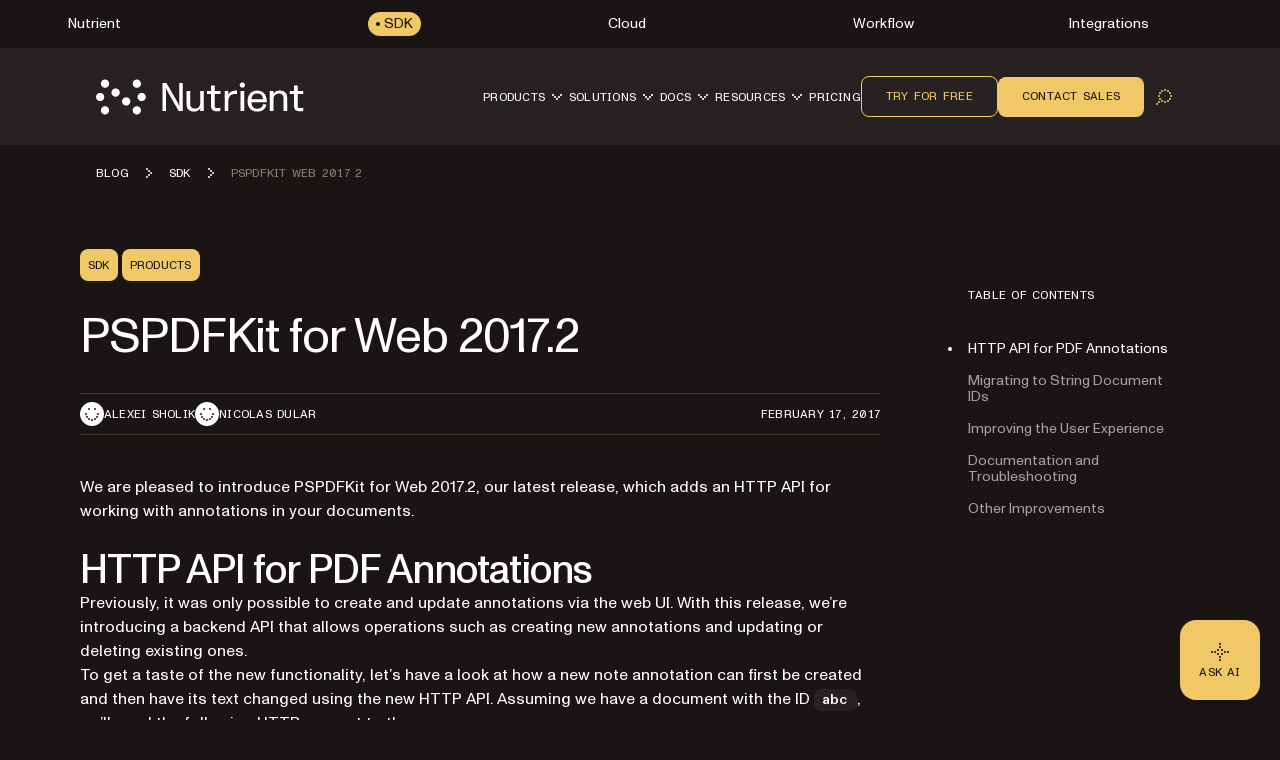

--- FILE ---
content_type: text/html; charset=utf-8
request_url: https://www.nutrient.io/blog/pspdfkit-web-2017-2/
body_size: 44661
content:
<!DOCTYPE html><html lang="en" data-theme="sdk"> <head><meta charset="UTF-8"><meta name="viewport" content="width=device-width"><!-- Favicons --><link rel="icon" type="image/svg+xml" href="/favicon.svg"><link rel="icon" type="image/png" sizes="32x32" href="/favicon-32x32.png"><link rel="icon" type="image/png" sizes="16x16" href="/favicon-16x16.png"><link rel="shortcut icon" href="/favicon.ico"><link rel="apple-touch-icon" sizes="180x180" href="/apple-touch-icon.png"><link rel="manifest" href="/site.webmanifest"><meta name="generator" content="Astro v5.16.6"><title>PSPDFKit for Web 2017.2</title><meta name="description" content="Introducing PSPDFKit for Web 2017.2."><!-- Robots meta tag for search engine crawling --><!-- Preload critical fonts --><link rel="preload" href="/assets/nutrient-fonts/ABCMonumentGroteskVariable.woff2" as="font" type="font/woff2" crossorigin="anonymous"><link rel="preload" href="/assets/nutrient-fonts/ABCMonumentGroteskMono-Medium.woff2" as="font" type="font/woff2" crossorigin="anonymous"><!-- Preconnect to external domains --><link rel="preconnect" href="https://www.googletagmanager.com"><link rel="preconnect" href="https://consent.cookiebot.com"><!-- Start VWO Async SmartCode --><link rel="preconnect" href="https://dev.visualwebsiteoptimizer.com"><script type="text/javascript" id="vwoCode">window._vwo_code ||
(function () {
var w=window,
d=document;
var account_id=892495,
version=2.2,
settings_tolerance=2000,
hide_element='body',
hide_element_style = 'opacity:0 !important;filter:alpha(opacity=0) !important;background:none !important';
/* DO NOT EDIT BELOW THIS LINE */
if(f=!1,v=d.querySelector('#vwoCode'),cc={},-1<d.URL.indexOf('__vwo_disable__')||w._vwo_code)return;try{var e=JSON.parse(localStorage.getItem('_vwo_'+account_id+'_config'));cc=e&&'object'==typeof e?e:{}}catch(e){}function r(t){try{return decodeURIComponent(t)}catch(e){return t}}var s=function(){var e={combination:[],combinationChoose:[],split:[],exclude:[],uuid:null,consent:null,optOut:null},t=d.cookie||'';if(!t)return e;for(var n,i,o=/(?:^|;\s*)(?:(_vis_opt_exp_(\d+)_combi=([^;]*))|(_vis_opt_exp_(\d+)_combi_choose=([^;]*))|(_vis_opt_exp_(\d+)_split=([^:;]*))|(_vis_opt_exp_(\d+)_exclude=[^;]*)|(_vis_opt_out=([^;]*))|(_vwo_global_opt_out=[^;]*)|(_vwo_uuid=([^;]*))|(_vwo_consent=([^;]*)))/g;null!==(n=o.exec(t));)try{n[1]?e.combination.push({id:n[2],value:r(n[3])}):n[4]?e.combinationChoose.push({id:n[5],value:r(n[6])}):n[7]?e.split.push({id:n[8],value:r(n[9])}):n[10]?e.exclude.push({id:n[11]}):n[12]?e.optOut=r(n[13]):n[14]?e.optOut=!0:n[15]?e.uuid=r(n[16]):n[17]&&(i=r(n[18]),e.consent=i&&3<=i.length?i.substring(0,3):null)}catch(e){}return e}();function i(){var e=function(){if(w.VWO&&Array.isArray(w.VWO))for(var e=0;e<w.VWO.length;e++){var t=w.VWO[e];if(Array.isArray(t)&&('setVisitorId'===t[0]||'setSessionId'===t[0]))return!0}return!1}(),t='a='+account_id+'&u='+encodeURIComponent(w._vis_opt_url||d.URL)+'&vn='+version+'&ph=1'+('undefined'!=typeof platform?'&p='+platform:'')+'&st='+w.performance.now();e||((n=function(){var e,t=[],n={},i=w.VWO&&w.VWO.appliedCampaigns||{};for(e in i){var o=i[e]&&i[e].v;o&&(t.push(e+'-'+o+'-1'),n[e]=!0)}if(s&&s.combination)for(var r=0;r<s.combination.length;r++){var a=s.combination[r];n[a.id]||t.push(a.id+'-'+a.value)}return t.join('|')}())&&(t+='&c='+n),(n=function(){var e=[],t={};if(s&&s.combinationChoose)for(var n=0;n<s.combinationChoose.length;n++){var i=s.combinationChoose[n];e.push(i.id+'-'+i.value),t[i.id]=!0}if(s&&s.split)for(var o=0;o<s.split.length;o++)t[(i=s.split[o]).id]||e.push(i.id+'-'+i.value);return e.join('|')}())&&(t+='&cc='+n),(n=function(){var e={},t=[];if(w.VWO&&Array.isArray(w.VWO))for(var n=0;n<w.VWO.length;n++){var i=w.VWO[n];if(Array.isArray(i)&&'setVariation'===i[0]&&i[1]&&Array.isArray(i[1]))for(var o=0;o<i[1].length;o++){var r,a=i[1][o];a&&'object'==typeof a&&(r=a.e,a=a.v,r&&a&&(e[r]=a))}}for(r in e)t.push(r+'-'+e[r]);return t.join('|')}())&&(t+='&sv='+n)),s&&s.optOut&&(t+='&o='+s.optOut);var n=function(){var e=[],t={};if(s&&s.exclude)for(var n=0;n<s.exclude.length;n++){var i=s.exclude[n];t[i.id]||(e.push(i.id),t[i.id]=!0)}return e.join('|')}();return n&&(t+='&e='+n),s&&s.uuid&&(t+='&id='+s.uuid),s&&s.consent&&(t+='&consent='+s.consent),w.name&&-1<w.name.indexOf('_vis_preview')&&(t+='&pM=true'),w.VWO&&w.VWO.ed&&(t+='&ed='+w.VWO.ed),t}code={nonce:v&&v.nonce,library_tolerance:function(){return'undefined'!=typeof library_tolerance?library_tolerance:void 0},settings_tolerance:function(){return cc.sT||settings_tolerance},hide_element_style:function(){return'{'+(cc.hES||hide_element_style)+'}'},hide_element:function(){return performance.getEntriesByName('first-contentful-paint')[0]?'':'string'==typeof cc.hE?cc.hE:hide_element},getVersion:function(){return version},finish:function(e){var t;f||(f=!0,(t=d.getElementById('_vis_opt_path_hides'))&&t.parentNode.removeChild(t),e&&((new Image).src='https://dev.visualwebsiteoptimizer.com/ee.gif?a='+account_id+e))},finished:function(){return f},addScript:function(e){var t=d.createElement('script');t.type='text/javascript',e.src?t.src=e.src:t.text=e.text,v&&t.setAttribute('nonce',v.nonce),d.getElementsByTagName('head')[0].appendChild(t)},load:function(e,t){t=t||{};var n=new XMLHttpRequest;n.open('GET',e,!0),n.withCredentials=!t.dSC,n.responseType=t.responseType||'text',n.onload=function(){if(t.onloadCb)return t.onloadCb(n,e);200===n.status?_vwo_code.addScript({text:n.responseText}):_vwo_code.finish('&e=loading_failure:'+e)},n.onerror=function(){if(t.onerrorCb)return t.onerrorCb(e);_vwo_code.finish('&e=loading_failure:'+e)},n.send()},init:function(){var e,t=this.settings_tolerance();w._vwo_settings_timer=setTimeout(function(){_vwo_code.finish()},t);'body'!==this.hide_element()?(n=d.createElement('style'),e=(t=this.hide_element())?t+this.hide_element_style():'',t=d.getElementsByTagName('head')[0],n.setAttribute('id','_vis_opt_path_hides'),v&&n.setAttribute('nonce',v.nonce),n.setAttribute('type','text/css'),n.styleSheet?n.styleSheet.cssText=e:n.appendChild(d.createTextNode(e)),t.appendChild(n)):(n=d.getElementsByTagName('head')[0],(e=d.createElement('div')).style.cssText='z-index: 2147483647 !important;position: fixed !important;left: 0 !important;top: 0 !important;width: 100% !important;height: 100% !important;background: white !important;',e.setAttribute('id','_vis_opt_path_hides'),e.classList.add('_vis_hide_layer'),n.parentNode.insertBefore(e,n.nextSibling));var n='https://dev.visualwebsiteoptimizer.com/j.php?'+i();-1!==w.location.search.indexOf('_vwo_xhr')?this.addScript({src:n}):this.load(n+'&x=true',{l:1})}};w._vwo_code=code;code.init();})();</script><!-- End VWO Async SmartCode --><link rel="dns-prefetch" href="https://pa.nutrient.io"><link rel="dns-prefetch" href="https://pa.nutrient-staging.io"><link rel="dns-prefetch" href="https://gtm.nutrient.io"><!-- Canonical URL --><link rel="canonical" href="https://www.nutrient.io/blog/pspdfkit-web-2017-2/"><!-- Feed Discovery Links --><link rel="alternate" type="application/atom+xml" title="Inside Nutrient (Atom)" href="https://www.nutrient.io/blog/feed.atom"><link rel="alternate" type="application/rss+xml" title="Inside Nutrient (RSS)" href="https://www.nutrient.io/blog/feed.xml"><!-- Alternate Platform Links --><!-- Open Graph / Facebook --><meta property="og:title" content="PSPDFKit for Web 2017.2"><meta property="og:type" content="website"><meta property="og:locale" content="en"><meta property="og:description" content="Introducing PSPDFKit for Web 2017.2."><meta property="og:site_name" content="Nutrient"><meta property="og:url" content="https://www.nutrient.io/blog/pspdfkit-web-2017-2/"><meta property="og:image" content="https://cdn.prod.website-files.com/65fdb7696055f07a05048833/6717c1324bc009b855df63a7_Nutrient.jpg"><!-- Twitter --><meta name="twitter:card" content="summary_large_image"><meta name="twitter:title" content="PSPDFKit for Web 2017.2"><meta name="twitter:description" content="Introducing PSPDFKit for Web 2017.2."><meta name="twitter:image" content="https://cdn.prod.website-files.com/65fdb7696055f07a05048833/6717c1324bc009b855df63a7_Nutrient.jpg"><!-- Initialize dataLayer early for Plausible and other scripts --><script>
      window.dataLayer = window.dataLayer || [];
    </script><script>
      // Handle theme synchronization
      const html = document.documentElement;
      const forcedTheme = html.getAttribute("data-forced-theme");
      const currentTheme = html.getAttribute("data-theme");

      if (forcedTheme) {
        // If forced theme exists, sync it to data-theme
        html.setAttribute("data-theme", forcedTheme);
      } else if (!currentTheme) {
        // If no theme is set at all, default to company
        html.setAttribute("data-theme", "company");
      }
      // If data-theme is already set (from server), leave it as is
    </script><!-- Plausible Analytics - conditionally loaded based on team cookie --><script>(function(){const plausibleDomain = "nutrient.io";
const plausibleScript = "https://pa.nutrient.io/js/script.js";

      (function () {
        function hasTeamCookie() {
          return document.cookie.split(";").some(function (c) {
            return c.trim().startsWith("nutrient_team=true");
          });
        }
        if (hasTeamCookie()) {
          console.log("[Plausible] External script not loaded for team member");
          return;
        }
        const s = document.createElement("script");
        s.defer = true;
        s.setAttribute("data-domain", plausibleDomain);
        s.src = plausibleScript;
        document.head.appendChild(s);
      })();
    })();</script><script>
// Skip tracking if team member cookie is set
function hasTeamCookie() {
  return document.cookie.split(';').some(function(c) {
    return c.trim().startsWith('nutrient_team=true');
  });
}
if (hasTeamCookie()) {
  console.log('[Plausible] Tracking disabled for team member');
} else {

window.plausible =
  window.plausible ||
  function (...args) {
    (window.plausible.q = window.plausible.q || []).push(args);
  };

document.addEventListener("DOMContentLoaded", function () {
  // Configuration for click tracking
  // Each entry maps a selector to an event configuration
  const clickTrackers = [
    // Copy buttons tracking
    {
      selector: "div.copy",
      eventName: "Copy Code",
      gtmEvent: "click_copy",
      idAttribute: "copy-click"
    },
    // CTA Buttons
    {
      selector: "#main-nav-contact-sales-cta",
      eventName: "Click Contact Sales CTA",
      gtmEvent: "click_contact_sales_cta",
      idAttribute: "main-nav-contact-sales-cta"
    },
    {
      selector: "#main-nav-trial-cta",
      eventName: "Click Trial CTA",
      gtmEvent: "click_trial_cta",
      idAttribute: "main-nav-trial-cta"
    },
    {
      selector: "#main-nav-downloads-cta",
      eventName: "Click Downloads CTA",
      gtmEvent: "click_downloads_cta",
      idAttribute: "main-nav-downloads-cta"
    },
    {
      selector: "#copy-page-cta",
      eventName: "Click Copy Page CTA",
      gtmEvent: "click_copy_page_cta",
      idAttribute: "copy-page-cta"
    },
    {
      selector: "#view-markdown-cta",
      eventName: "Click View Markdown CTA",
      gtmEvent: "click_view_markdown_cta",
      idAttribute: "view-markdown-cta"
    },
    // AI Chat CTAs
    {
      selector: "#open-chatgpt-cta",
      eventName: "Click Open with ChatGPT CTA",
      gtmEvent: "click_open_chatgpt_cta",
      idAttribute: "open-chatgpt-cta"
    },
    {
      selector: "#open-claude-cta",
      eventName: "Click Open with Claude CTA",
      gtmEvent: "click_open_claude_cta",
      idAttribute: "open-claude-cta"
    },
    {
      selector: "#open-grok-cta",
      eventName: "Click Open with Grok CTA",
      gtmEvent: "click_open_grok_cta",
      idAttribute: "open-grok-cta"
    }
  ];

  // Generic function to attach click tracking to an element
  function attachClickTracking(element, config) {
    // Avoid adding multiple listeners
    if (element.hasAttribute("data-plausible-tracked")) return;

    element.setAttribute("data-plausible-tracked", "true");

    // Set ID if provided in config
    if (config.idAttribute && !element.id) {
      element.setAttribute("id", config.idAttribute);
    }

    element.addEventListener("click", function () {
      const elementId = element.id || config.idAttribute || "unknown";

      // Track with Plausible
      if (window.plausible) {
        window.plausible(config.eventName, {
          props: {
            location: window.location.pathname,
            referrer: document.referrer,
            element_id: elementId
          },
        });
      }

      // Send to GTM reliably via dataLayer
      if (window.dataLayer) {
        window.dataLayer.push({
          event: config.gtmEvent,
          click_id: elementId,
          location: window.location.pathname,
          referrer: document.referrer
        });
      }
    });
  }

  // Function to process existing and new elements
  function processElements() {
    clickTrackers.forEach(function(config) {
      const elements = document.querySelectorAll(config.selector);
      elements.forEach(function(element) {
        attachClickTracking(element, config);
      });
    });
  }

  // Use MutationObserver to handle dynamically added elements
  const observer = new MutationObserver(function (mutations) {
    mutations.forEach(function (mutation) {
      mutation.addedNodes.forEach(function (node) {
        if (node.nodeType === 1) {
          // Element node - check all configured selectors
          clickTrackers.forEach(function(config) {
            // Check if the node itself matches
            if (node.matches && node.matches(config.selector)) {
              attachClickTracking(node, config);
            }
            // Check for matching elements within the added node
            if (node.querySelectorAll) {
              const matchingElements = node.querySelectorAll(config.selector);
              matchingElements.forEach(function(element) {
                attachClickTracking(element, config);
              });
            }
          });
        }
      });
    });
  });

  // Track existing elements
  processElements();

  // Start observing for new elements
  observer.observe(document.body, {
    childList: true,
    subtree: true,
  });
});
} // end hasTeamCookie else block
</script><!-- SoftwareSourceCode Schema for code samples --><!-- Schema script that will be populated after DOM is ready --><script id="code-samples-schema" type="application/ld+json"></script> <script>(function(){const platformSlug = "pspdfkit-web-2017-2";
const platformMap = {"web":"Web","document-authoring":"Document Authoring","ios":"iOS","android":"Android","mac-catalyst":"Mac Catalyst","document-engine":"Document Engine","dws-processor":"DWS Processor","dws-viewer":"DWS Viewer","ai-assistant":"AI Assistant","ai-document-processing":"AI Document Processing","dotnet":".NET","java":"Java","nodejs":"Node.js","visionos":"VR and Spatial","document-converter":"Document Converter","document-editor":"Document Editor","document-searchability":"Document Searchability","document-automation-server":"Document Automation Server","workflow-automation":"Workflow Automation","react-native":"React Native","flutter":"Flutter","electron":"Electron","maui":"MAUI","dotnet-for-ios":".NET for iOS","dotnet-for-android":".NET for Android","cordova":"Cordova","ionic":"Ionic","processor":"Processor","server":"Web Server-Backed","uwp":"UWP","xamarin-ios":"Xamarin.iOS","xamarin-android":"Xamarin.Android","salesforce":"Salesforce","sharepoint":"SharePoint","teams":"Microsoft Teams","onedrive":"OneDrive"};
const currentUrl = "/blog/pspdfkit-web-2017-2/";

  // Generate schema once DOM is ready
  function generateCodeSamplesSchema() {
    // Get runtime platform from URL path
    const runtimePlatform = platformMap[platformSlug] || null;

    // Find all code blocks
    const preElements = document.querySelectorAll("pre[data-language]");
    if (preElements.length === 0) return;

    const codeSamples = [];

    preElements.forEach((preElement) => {
      const language = preElement.getAttribute("data-language") || "text";
      const codeElement = preElement.querySelector("code");
      if (!codeElement) return;

      // Check if this code block is inside a selector component
      // Traverse up to find parent with data-selector-content attribute
      let selectorPlatform = null;
      let selectorKeyForFallback = null;
      let currentParent = preElement.parentElement;
      while (currentParent && currentParent !== document.body) {
        const selectorKey = currentParent.getAttribute("data-selector-content");
        if (selectorKey) {
          selectorKeyForFallback = selectorKey;
          // Extract platform from selector key
          // Selector keys can be: "web-vanilla-js", "mobile-ios", "server-document-engine", etc.
          // Try to find the longest matching platform slug from the key
          // This handles multi-part platform slugs like "document-engine", "react-native", etc.

          const keyParts = selectorKey.split("-");

          // Try matching platform slugs of different lengths (from longest to shortest)
          // e.g., for "server-document-engine", try "document-engine" before "document"
          for (let len = keyParts.length; len > 0; len--) {
            for (let start = 0; start <= keyParts.length - len; start++) {
              const candidate = keyParts.slice(start, start + len).join("-");
              if (platformMap[candidate]) {
                selectorPlatform = platformMap[candidate];
                break;
              }
            }
            if (selectorPlatform) break;
          }
          break;
        }
        currentParent = currentParent.parentElement;
      }

      // Determine the effective runtime platform
      // Priority: 1) Mapped platform from selector, 2) URL path platform, 3) Selector key as fallback
      let effectiveRuntimePlatform = selectorPlatform || runtimePlatform;

      // If no platform found but we have a selector key, use a formatted version of the key
      // This handles cases like "xamarin", "windows", "api" that aren't in the platform map
      if (!effectiveRuntimePlatform && selectorKeyForFallback) {
        // Extract the most relevant part (usually the first or second segment)
        const keyParts = selectorKeyForFallback.split("-");
        // Skip common category prefixes like "mobile", "server", "desktop", "cloud", "api"
        const categoryPrefixes = [
          "mobile",
          "server",
          "desktop",
          "cloud",
          "api",
        ];
        let relevantPart = keyParts[0];

        if (categoryPrefixes.includes(keyParts[0]) && keyParts.length > 1) {
          relevantPart = keyParts[1];
        }

        // Capitalize first letter for consistency
        effectiveRuntimePlatform =
          relevantPart.charAt(0).toUpperCase() + relevantPart.slice(1);
      }

      // Extract code text, excluding line numbers
      let codeText = "";

      // Check if this is Expressive Code with line numbers
      const lines = codeElement.querySelectorAll(".ec-line");
      if (lines.length > 0) {
        // Expressive Code structure - extract text from each line, excluding line numbers
        const codeLines = [];
        lines.forEach((line) => {
          // Get the content div which contains the actual code (not line numbers)
          const content = line.querySelector(".code");
          if (content) {
            const lineText = content.textContent || "";
            // Only add non-empty lines to preserve actual blank lines in code
            codeLines.push(lineText);
          } else {
            // Fallback: get all text but try to remove line number spans
            const lineNumber = line.querySelector(".line");
            if (lineNumber) {
              // Clone the line and remove the line number element
              const clone = line.cloneNode(true);
              const clonedLineNumber = clone.querySelector(".line");
              if (clonedLineNumber) {
                clonedLineNumber.remove();
              }
              codeLines.push(clone.textContent || "");
            } else {
              codeLines.push(line.textContent || "");
            }
          }
        });
        // Join lines and clean up excessive blank lines (more than 1 consecutive)
        codeText = codeLines.join("\n").replace(/\n{3,}/g, "\n\n");
      } else {
        // Standard code block without line numbers
        codeText = codeElement.textContent || "";
      }

      if (codeText.length === 0 || codeText.length > 5000) return;

      // Find nearest heading before this code block
      let context = "";
      let currentElement = preElement.previousElementSibling;

      for (let i = 0; i < 5 && currentElement; i++) {
        if (currentElement instanceof HTMLElement) {
          const tagName = currentElement.tagName.toLowerCase();
          if (["h1", "h2", "h3", "h4", "h5", "h6"].includes(tagName)) {
            context = currentElement.textContent || "";
            break;
          }
        }
        currentElement = currentElement.previousElementSibling;
      }

      // Create name and description
      let name = "";
      if (context) {
        name = context.trim();
        if (name.length > 100) {
          name = name.substring(0, 97) + "...";
        }
      } else {
        const nameParts = ["Code example"];
        if (effectiveRuntimePlatform) {
          nameParts.push("for", effectiveRuntimePlatform);
        }
        nameParts.push("in", language);
        name = nameParts.join(" ");
      }

      // Build schema object
      const sampleSchema = {
        "@type": "SoftwareSourceCode",
        name: name,
        description: name,
        programmingLanguage: language,
        codeSampleType: "inline",
        text: codeText.trim(),
        isPartOf: {
          "@type": "WebPage",
          "@id": window.location.origin + currentUrl,
        },
      };

      if (effectiveRuntimePlatform) {
        sampleSchema.runtimePlatform = effectiveRuntimePlatform;
      }

      codeSamples.push(sampleSchema);
    });

    // Update schema if we found code samples
    if (codeSamples.length > 0) {
      const schemaScript = document.getElementById("code-samples-schema");
      if (schemaScript) {
        const schema = {
          "@context": "https://schema.org",
          "@graph": codeSamples,
        };
        // Stringify and escape HTML-sensitive characters to prevent breaking the script tag
        let jsonString = JSON.stringify(schema, null, 2);
        // Escape angle brackets to prevent script tag issues in code samples
        const ltChar = String.fromCharCode(60); // '<'
        const gtChar = String.fromCharCode(62); // '>'
        const escapedLt = "\\u003c";
        const escapedGt = "\\u003e";
        jsonString = jsonString
          .split(ltChar)
          .join(escapedLt)
          .split(gtChar)
          .join(escapedGt);
        schemaScript.textContent = jsonString;
      }
    }
  }

  // Run immediately if DOM is already loaded (production SSG)
  if (document.readyState === "loading") {
    // Still loading, wait for DOMContentLoaded
    document.addEventListener("DOMContentLoaded", generateCodeSamplesSchema);
  } else {
    // DOM already loaded (common in dev mode or if script is deferred)
    generateCodeSamplesSchema();
  }

  // Also run on Astro page navigation for SPA-like transitions
  document.addEventListener("astro:page-load", generateCodeSamplesSchema);
})();</script><style>.content-wrapper.blog-wrapper{display:flex;height:100%;width:100%;flex-direction:column;align-items:stretch;background-color:transparent}.no-posts-message{grid-column:span 4 / span 4;height:100%;width:100%;align-items:center;justify-content:center;text-align:center;font-size:1.125rem;line-height:1.75rem;font-weight:400;color:#1a1414;color:var(--text-neutral-primary)}.content-wrapper.blog-article{position:relative;background-color:transparent}.content-wrapper.blog-article .content-main{margin:0 auto;max-width:100%;padding-top:4rem;padding-bottom:4rem;padding-left:0;padding-right:0}@media(min-width:1280px){.content-wrapper.blog-article .content-main{margin-left:0;margin-right:auto;max-width:var(--content-blog)}}.content-wrapper.blog-article .right-aside .toc-content{border-radius:1rem;padding-top:.5rem}@media(min-width:1280px){.content-wrapper.blog-article .right-aside .toc-content{padding-top:4rem}}.content-wrapper.blog-article .right-aside .toc-container{width:100%}.content-wrapper.blog-article .right-aside .toc-container .toc-dropdown{width:100%;justify-content:flex-start;padding-left:0;padding-right:0;padding-top:1rem;padding-bottom:1rem}@media(min-width:1280px){.content-wrapper.blog-article .right-aside .toc-container .toc-dropdown{padding:1rem}}.content-wrapper.blog-article .right-aside .toc-container .toc-dropdown #current-toc-header-section{white-space:normal}.content-wrapper.blog-article .right-aside .toc-container .toc-dropdown .toc-dropdown-btn{order:-1}.content-wrapper.blog-article .article-header-top{display:flex;align-items:center;justify-content:space-between;gap:.75rem;align-self:stretch}.content-wrapper.blog-article .article-title{margin-top:2rem;margin-bottom:2rem;font-size:2.5rem;font-weight:400;letter-spacing:-.96px;color:#1a1414;color:var(--text-neutral-primary)}@media(min-width:768px){.content-wrapper.blog-article .article-title{font-size:3rem;line-height:1}}.content-wrapper.blog-article .article-intro{margin-bottom:2rem;font-size:1.125rem;line-height:160%;color:#1a1414;color:var(--text-neutral-primary)}.content-wrapper.blog-article .article-tags{display:flex;flex-wrap:wrap;gap:.5rem}.content-wrapper.blog-article .authors-box{margin-top:3rem;display:flex;flex-direction:column;align-items:flex-start;gap:2.5rem;border-top-width:1px;border-bottom-width:1px;border-color:#897e70;padding-top:1.5rem;padding-bottom:3rem;border-color:var(--border-neutral-default-secondary)}.content-wrapper.blog-article .authors-box .author-box-wrapper{display:flex;width:100%;flex-direction:column;align-items:flex-start;gap:1.5rem}@media(min-width:768px){.content-wrapper.blog-article .authors-box .author-box-wrapper{flex-direction:row}}.content-wrapper.blog-article .authors-box .author-box-wrapper .author-image{margin:0;height:6rem;width:6rem;border-radius:1rem}.content-wrapper.blog-article .authors-box .author-box-wrapper .author-info{display:flex;width:100%;flex-direction:column;gap:1.5rem}@media(min-width:768px){.content-wrapper.blog-article .authors-box .author-box-wrapper .author-info{flex-direction:row}}.content-wrapper.blog-article .authors-box .author-box-wrapper .author-info .author-overview{flex:1 1 0%}.content-wrapper.blog-article .authors-box .author-box-wrapper .author-info .author-overview .author-name{margin:0;font-size:1.5rem;line-height:2rem;font-weight:400;letter-spacing:-.48px}.content-wrapper.blog-article .authors-box .author-box-wrapper .author-info .author-overview .author-role{margin:0;font-family:var(--font-semi-mono),ui-monospace,monospace;font-size:.75rem;line-height:130%;font-weight:400;text-transform:uppercase;letter-spacing:.24px}.content-wrapper.blog-article .authors-box .author-box-wrapper .author-info .author-overview .author-social{margin-top:1rem}.content-wrapper.blog-article .authors-box .author-box-wrapper .author-info .author-overview .author-social .author-social-list{display:flex;gap:.25rem}.content-wrapper.blog-article .authors-box .author-box-wrapper .author-info .author-overview .author-social .author-social-list a{display:flex;height:2.5rem;width:2.5rem;align-items:center;justify-content:center}.content-wrapper.blog-article .authors-box .author-box-wrapper .author-info .author-overview .author-social .author-social-list a svg{height:1.5rem;width:1.5rem}.content-wrapper.blog-article .authors-box .author-box-wrapper .author-bio{flex:1 1 0%}.content-wrapper.blog-article .authors-box .author-box-wrapper .author-bio p{margin:0;padding:0}.article-meta{margin-bottom:0;display:flex;flex-wrap:wrap;align-items:center;justify-content:space-between;gap:.75rem;align-self:stretch;border-top-width:1px;border-bottom-width:1px;border-color:#c2b8ae;padding-left:0;padding-right:0;padding-top:.5rem;padding-bottom:.5rem;border-color:var(--border-neutral-default-primary)}@media(min-width:1280px){.article-meta{margin-bottom:2.5rem}}.article-meta .authors-wrapper{display:flex;flex-wrap:wrap;align-items:center;gap:.75rem}.article-meta .authors-wrapper .author-info{display:flex;align-items:center;gap:.5rem;font-style:normal}.article-meta .authors-wrapper .author-info img{height:1.5rem;width:1.5rem;border-radius:9999px}.article-meta .authors-wrapper .author-info .author-name{margin:0;font-family:var(--font-semi-mono),ui-monospace,monospace;font-size:.75rem;line-height:130%;font-weight:400;text-transform:uppercase;letter-spacing:.24px}.article-meta .article-date{font-family:var(--font-semi-mono),ui-monospace,monospace;font-size:.75rem;line-height:130%;font-weight:400;text-transform:uppercase;letter-spacing:.24px;color:#1a1414;color:var(--text-neutral-primary)}.article-preview-wrapper{display:flex;flex-direction:column;gap:4rem}.article-preview-wrapper .article-preview-item{display:flex;flex-direction:column}.article-preview-wrapper .article-preview-item .article-preview-content{display:flex;flex-direction:column;align-items:center;gap:1.5rem}@media(min-width:992px){.article-preview-wrapper .article-preview-item .article-preview-content{flex-direction:row}}.article-preview-wrapper .article-preview-item .article-preview-content .article-preview-meta{display:flex;align-items:center;gap:.5rem}.article-preview-wrapper .article-preview-item .article-preview-content .article-preview-media{width:100%}@media(min-width:992px){.article-preview-wrapper .article-preview-item .article-preview-content .article-preview-media{width:50%}}.article-preview-wrapper .article-preview-item .article-preview-content .article-preview-media img{aspect-ratio:2/1;height:auto;width:100%;border-radius:1rem;-o-object-fit:cover;object-fit:cover}.article-preview-wrapper .article-preview-item .article-preview-content .article-preview-media:after{position:absolute;top:0;left:0;height:100%;width:100%;background-color:transparent;opacity:0;transition-property:opacity;transition-timing-function:cubic-bezier(.4,0,.2,1);transition-duration:.3s;content:""}.article-preview-wrapper .article-preview-item .article-preview-content .article-preview-media:hover{overflow:hidden}.article-preview-wrapper .article-preview-item .article-preview-content .article-preview-media:hover:after{background-color:#1a141433;opacity:1;background-color:var(--bg-overlay-dark-secondary)}.article-preview-wrapper .article-preview-item .article-preview-content .article-preview-text{position:relative;margin:0;display:flex;width:100%;flex:1 1 0%;flex-direction:column;gap:1rem;padding:0}.article-preview-wrapper .article-preview-item .article-preview-content .article-preview-text .article-preview-tags{display:flex;flex-wrap:wrap;gap:.5rem}.article-preview-wrapper .article-preview-item .article-preview-content .article-preview-categories-wrapper{display:flex;align-items:center;gap:.75rem}.article-preview-wrapper .article-preview-item .article-preview-content .article-preview-categories-wrapper .article-preview-categories{display:flex;flex-direction:row;flex-wrap:wrap;align-items:center;gap:.25rem;padding:0}.article-preview-wrapper .article-preview-item .article-preview-content .article-preview-categories-wrapper .article-preview-categories li:before{display:none}.article-preview-wrapper .article-preview-item:hover .article-preview-media:after{background-color:#1a141433!important;opacity:1!important;background-color:var(--bg-overlay-dark-secondary)!important}.article-preview-wrapper .article-preview-item:focus-visible .article-preview-media:after,.article-preview-wrapper .article-preview-item:focus .article-preview-media:after{background-color:#fff3!important;opacity:1!important;background-color:var(--bg-overlay-light-secondary)!important}.article-preview-wrapper .label{font-size:.75rem;line-height:130%;text-transform:uppercase;letter-spacing:.24px}.article-preview-wrapper .post-title{text-wrap:balance;overflow-wrap:normal;word-break:normal;font-size:1.875rem;line-height:100%;font-weight:400}.article-preview-wrapper .post-title a{overflow-wrap:normal;word-break:normal;text-decoration-line:none}.article-preview-wrapper .post-title a:hover{text-decoration-line:none}.article-preview-wrapper p{margin:0;padding:0;font-size:1rem;line-height:120%}.latest-posts-wrapper,.blog-post-list{display:flex;flex-direction:column}.latest-posts-wrapper .article-preview-group,.blog-post-list .article-preview-group{margin-bottom:1.5rem;display:flex;flex-direction:row;flex-wrap:wrap;gap:.5rem}.latest-posts-wrapper .author-info,.blog-post-list .author-info{display:flex;min-height:2rem;width:-moz-fit-content;width:fit-content;max-width:100%;align-items:center;gap:.5rem;border-radius:.5rem;background-color:#c2b8ae;padding-top:0;padding-bottom:0;padding-left:.5rem;padding-right:.5rem;font-style:normal;color:#1a1414;color:var(--text-neutral-primary);background-color:var(--bg-neutral-default-tertiary)}.latest-posts-wrapper .author-info img,.blog-post-list .author-info img{height:1.5rem;width:1.5rem;flex-shrink:0;border-radius:9999px}.latest-posts-wrapper .author-info .author-name,.blog-post-list .author-info .author-name{min-width:0px;overflow:hidden;text-overflow:ellipsis;white-space:nowrap;font-family:var(--font-semi-mono),ui-monospace,monospace;font-size:.75rem;line-height:130%;font-weight:400;text-transform:uppercase;letter-spacing:.24px;color:#1a1414;color:var(--text-neutral-primary)}.nut-docs p{font-family:var(--font-sans),system-ui,sans-serif;font-size:1rem;line-height:150%;color:#1a1414;color:var(--text-neutral-primary)}.nut-docs blockquote h1,.nut-docs blockquote h2,.nut-docs blockquote h3,.nut-docs blockquote h4,.nut-docs blockquote h5,.nut-docs blockquote h6{margin:0}.nut-docs blockquote p{margin-bottom:.5rem}.nut-docs blockquote p:last-child{margin-bottom:0}.nut-docs .alert h1,.nut-docs .alert h2,.nut-docs .alert h3,.nut-docs .alert h4,.nut-docs .alert h5,.nut-docs .alert h6,.nut-docs .alert p,.nut-docs .alert a{color:#1a1414;color:var(--text-neutral-primary)}.nut-docs img{border-radius:1rem}
</style>
<link rel="stylesheet" href="/_astro/_slug_.BTMMi4fc.css">
<style>.right-aside #sidebar-hamburger-menu{z-index:30;margin-left:.5rem;display:flex}@media(min-width:992px){.right-aside #sidebar-hamburger-menu{display:none}}.right-aside .toc-container{position:relative;top:0;z-index:20;margin-left:0;padding-top:1.75rem;padding-bottom:.75rem;transition:transform .3s ease-in-out}.right-aside .toc-container.resize-delay{transition:none!important}@media(min-width:1280px){.right-aside .toc-container{position:sticky;z-index:20;order:2;margin-left:4rem;width:100%;overflow:auto;padding-top:2.5rem;padding-bottom:2.5rem;transform:none;top:calc(var(--header-height));max-height:calc(100vh - var(--header-height))}}.right-aside .toc-container .toc-dropdown{position:relative;z-index:20;display:flex;align-items:center;justify-content:flex-end;padding:.5rem 1rem}@media(min-width:992px){.right-aside .toc-container .toc-dropdown{justify-content:space-between}}@media(min-width:1280px){.right-aside .toc-container .toc-dropdown{display:none}}.right-aside .toc-container .toc-dropdown #current-toc-header-section{overflow:hidden;text-overflow:ellipsis;white-space:nowrap;font-size:.875rem;line-height:1.25rem}.right-aside .toc-container .toc-dropdown .toc-dropdown-btn{display:flex;width:-moz-fit-content;width:fit-content;cursor:pointer;align-items:center;gap:.75rem;border-radius:.5rem;border-width:1px;border-color:#c2b8ae;background-color:#e2dbda;padding:.25rem .25rem .25rem 1rem;font-size:.875rem;line-height:1.25rem;font-weight:400;background-color:var(--bg-neutral-default-primary);border-color:var(--border-neutral-default-primary)}@media(min-width:992px){.right-aside .toc-container .toc-dropdown .toc-dropdown-btn{order:-1}}.right-aside .toc-container .toc-dropdown .toc-dropdown-btn:hover,.right-aside .toc-container .toc-dropdown .toc-dropdown-btn:focus{border-color:#2b402f;border-color:var(--border-accent-default)}.right-aside .toc-container .toc-dropdown .toc-dropdown-btn .toc-chevron{height:1rem;width:1rem;transition:transform .3s ease-in-out;transform:rotate(90deg)}.right-aside .toc-container .toc-dropdown .toc-dropdown-btn .toc-chevron.rotate-icon{transform:rotate(-90deg)}.right-aside .toc-container .toc-content-wrapper{position:sticky;z-index:20;display:none}@media(min-width:1280px){.right-aside .toc-container .toc-content-wrapper{display:block}}.right-aside .toc-container .toc-content-wrapper.show-toc{display:block}.toc-content{position:absolute;width:100%;border-width:1px;border-color:#c2b8ae;background-color:#e2dbda;padding:.5rem;background-color:var(--bg-neutral-default-primary);border-color:var(--border-neutral-default-primary)}@media(min-width:1280px){.toc-content{position:relative;border-width:0px;background-color:transparent;padding-left:1rem;padding-right:1rem}}.toc-content .toc-heading{display:none}@media(min-width:1280px){.toc-content .toc-heading{margin:0;margin-left:.5rem;display:block;font-family:var(--font-semi-mono),ui-monospace,monospace;font-weight:400;text-transform:uppercase;line-height:1;letter-spacing:.24px;font-size:.75rem}}.toc-content ul{margin:0;list-style-type:none;padding:0}@media(min-width:1280px){.toc-content ul{margin-top:2rem;margin-left:.5rem;padding:0}}.toc-content ul li{position:relative;padding-top:0;padding-bottom:0}.toc-content ul li:before{display:none}@media(min-width:1280px){.toc-content ul li{padding-top:0;padding-bottom:0}}.toc-content ul li:not(:first-child):before{position:absolute;top:0;left:0;right:0;height:1px;border-top-width:1px;border-color:#c2b8ae;background-color:#e2dbda;background-color:var(--bg-neutral-default-primary);border-color:var(--border-neutral-default-primary);content:""}@media(min-width:1280px){.toc-content ul li:not(:first-child):before{content:none}}.toc-content ul li.toc-current-section .toc-item{color:#1a1414;opacity:1;color:var(--text-neutral-primary)}.toc-content ul li.toc-current-section .toc-item:hover,.toc-content ul li.toc-current-section .toc-item:focus{opacity:.6}@media(min-width:1280px){.toc-content ul li.toc-current-section:after{position:absolute;left:-1.25rem;top:50%;display:block;height:.25rem;width:.25rem;--tw-translate-y: -50%;transform:translate(var(--tw-translate-x),var(--tw-translate-y)) rotate(var(--tw-rotate)) skew(var(--tw-skew-x)) skewY(var(--tw-skew-y)) scaleX(var(--tw-scale-x)) scaleY(var(--tw-scale-y));border-radius:9999px;background-color:#1a1414;background-color:var(--bg-neutral-alternate-primary);content:""}}.toc-content ul li .toc-item{margin:0;display:flex;padding-top:.5rem;padding-bottom:.5rem;padding-right:.5rem;line-height:1.2;color:#1a1414;text-decoration-line:none;opacity:.6;font-size:.75rem}@media(min-width:992px){.toc-content ul li .toc-item{font-size:.875rem}}.toc-content ul li .toc-item{color:var(--text-neutral-primary);word-break:break-word}@media(min-width:1280px){.toc-content ul li .toc-item{display:flex;align-items:center;overflow:hidden;text-overflow:ellipsis}}.toc-content ul li .toc-item:hover,.toc-content ul li .toc-item:focus{color:#1a1414;opacity:1;color:var(--text-neutral-primary)}@media(min-width:1280px){.toc-content ul li:hover:after{--tw-border-opacity: 0;background-color:#1a1414;background-color:var(--bg-neutral-alternate-primary)}}.content-main h2:target,.content-main h3:target,.content-main h4:target{scroll-margin-top:calc(var(--header-height) + var(--toc-container-height) + 3rem)}@media(min-width:1280px){.content-main h2:target,.content-main h3:target,.content-main h4:target{scroll-margin-top:calc(var(--header-height) + 3rem)}}.toc-container-mobile{margin-bottom:2.5rem;display:flex;flex-direction:column}@media(min-width:1280px){.toc-container-mobile{display:none}}.toc-container-mobile .toc-mobile-trigger{display:flex;width:100%;cursor:pointer;align-items:center;justify-content:space-between;border-bottom-width:1px;border-color:#c2b8ae;background-color:transparent;padding-left:0;padding-right:0;padding-top:.5rem;padding-bottom:.5rem;text-align:left;border-color:var(--border-neutral-default-primary)}.toc-container-mobile .toc-mobile-trigger .toc-icon{height:1.5rem;width:1.5rem;color:var(--icon-neutral-primary)}.toc-container-mobile .toc-mobile-trigger .toc-label{margin-left:.5rem;flex:1 1 0%;font-family:var(--font-semi-mono),ui-monospace,monospace;font-size:.75rem;line-height:130%;font-weight:400;text-transform:uppercase;letter-spacing:.24px;color:#1a1414;color:var(--text-neutral-primary)}.toc-container-mobile .toc-mobile-trigger .toc-chevron{height:1.5rem;width:1.5rem;color:var(--icon-accent-default);transition:transform .3s ease-in-out;transform:rotate(90deg)}.toc-container-mobile .toc-mobile-trigger .toc-chevron.rotate-icon{transform:rotate(-90deg)}.toc-container-mobile .toc-content-wrapper{display:none;transition:all .3s ease-in-out}.toc-container-mobile .toc-content-wrapper.show-toc{display:block}.toc-container-mobile .toc-content-wrapper .toc-content{position:relative;border-width:0px;background-color:transparent;padding-left:0;padding-right:0;padding-top:1.5rem;padding-bottom:0}.toc-container-mobile .toc-content-wrapper .toc-content .toc-heading{display:none}.toc-container-mobile .toc-content-wrapper .toc-content ul{margin-top:0;gap:0px}.toc-container-mobile .toc-content-wrapper .toc-content ul li{display:block;padding-top:.5rem;padding-bottom:.5rem;font-family:var(--font-sans),system-ui,sans-serif;font-size:.75rem;line-height:1rem;font-weight:400;opacity:.6}.toc-container-mobile .toc-content-wrapper .toc-content ul li a{padding-top:0;padding-bottom:0}.llms-select{position:relative;margin-top:1.25rem;white-space:nowrap}.llms-select .btn-success{outline:2px solid transparent;outline-offset:2px;box-shadow:0 0 0 2px #6eb479 inset,0 0 0 3px #e2dbda inset}.llms-select .btn-success:hover{box-shadow:0 0 0 2px #6eb479 inset,0 0 0 3px #e2dbda inset}.llms-select .btn-error{outline:2px solid transparent;outline-offset:2px;box-shadow:0 0 0 2px #f25f45 inset,0 0 0 3px #e2dbda inset}.llms-select .btn-error:hover{box-shadow:0 0 0 2px #f25f45 inset,0 0 0 3px #e2dbda inset}.llms-select .group-btn{display:flex;align-items:center;justify-content:space-between}.llms-select .group-btn .btn{flex-wrap:nowrap;white-space:nowrap}.llms-select .group-btn .btn:first-child{border-top-right-radius:0;border-bottom-right-radius:0}.llms-select .group-btn .btn:last-child{margin-left:-1px;border-top-left-radius:0;border-bottom-left-radius:0}.llms-select .group-btn .btn *:not(:first-child):not(:last-child){border-radius:0}.llms-select .group-btn .btn:hover,.llms-select .group-btn .btn:focus,.llms-select .group-btn .btn:focus-visible{z-index:10}.llms-select .group-btn .btn.arrow-btn{padding-left:.25rem;padding-right:.25rem;padding-top:0;padding-bottom:0}.llms-select .copy-page-btn{padding-top:0;padding-bottom:0}.llms-select .copy-page-btn .copy-icon{display:none}.llms-select .copy-page-btn .default-icon{display:inline-block}.llms-select .copy-page-btn[data-icon-state=success] .default-icon{display:none}.llms-select .copy-page-btn[data-icon-state=success] .success-icon{display:inline-block}.llms-select .copy-page-btn[data-icon-state=error] .default-icon{display:none}.llms-select .copy-page-btn[data-icon-state=error] .error-icon{display:inline-block}.article-header .llms-select{margin-top:0;margin-bottom:2rem}@media(min-width:992px){.article-header .llms-select{margin-top:2rem;margin-bottom:0}}.article-header .llms-select .group-btn{justify-content:flex-start}.markdown-actions-dropdown{position:absolute;left:0;z-index:50;margin-top:.5rem;min-width:280px;border-radius:.5rem;border-width:1px;border-color:#897e70;background-color:#e2dbda;--tw-shadow: 0 10px 15px -3px rgb(0 0 0 / .1), 0 4px 6px -4px rgb(0 0 0 / .1);--tw-shadow-colored: 0 10px 15px -3px var(--tw-shadow-color), 0 4px 6px -4px var(--tw-shadow-color);box-shadow:var(--tw-ring-offset-shadow, 0 0 #0000),var(--tw-ring-shadow, 0 0 #0000),var(--tw-shadow);background-color:var(--bg-neutral-default-primary);border-color:var(--border-neutral-default-secondary)}@media(min-width:1440px){.markdown-actions-dropdown{left:auto;right:0}}.markdown-actions-dropdown.hidden{display:none}.markdown-actions-option{display:block;width:100%;cursor:pointer;padding:.75rem 1.5rem;text-align:left;font-size:.875rem;line-height:1.25rem;font-weight:500;color:#1a1414;text-decoration-line:none;transition-property:color,background-color,border-color,text-decoration-color,fill,stroke;transition-timing-function:cubic-bezier(.4,0,.2,1);transition-duration:.15s;color:var(--text-neutral-primary)}.markdown-actions-option:hover{background-color:#efebe7;text-decoration-line:none;background-color:var(--bg-neutral-default-secondary)}.markdown-actions-option:focus{background-color:#efebe7;outline:2px solid transparent;outline-offset:2px;background-color:var(--bg-neutral-default-secondary)}.markdown-actions-option:first-child{border-top-left-radius:.5rem;border-top-right-radius:.5rem}.markdown-actions-option:last-child{border-bottom-right-radius:.5rem;border-bottom-left-radius:.5rem}.markdown-actions-option .option-text{display:flex;flex-direction:column;gap:.25rem}.markdown-actions-option .option-title{display:flex;align-items:center;gap:.5rem}.markdown-actions-option .option-description{display:block;font-size:.75rem;line-height:1rem;font-weight:400;color:#1a1414;color:var(--text-neutral-secondary)}.markdown-actions-option .team-badge{display:inline-flex;height:1.25rem;width:1.25rem;align-items:center;justify-content:center;border-radius:.25rem;background-color:#2b402f;font-family:var(--font-semi-mono),ui-monospace,monospace;font-size:.75rem;line-height:1rem;font-weight:600;line-height:1;color:#fff;color:var(--text-on-accent-on-default);background-color:var(--bg-accent-default);padding-top:2px}
</style>
<link rel="stylesheet" href="/_astro/_slug_.DE8kKkse.css">
<style>.tag{display:inline-flex;width:-moz-fit-content;width:fit-content;flex-direction:row;align-items:center;border-radius:9999px;background-color:#1a1414;padding:.25rem .75rem;text-align:center;font-family:var(--font-semi-mono),ui-monospace,monospace;font-size:.75rem;line-height:1rem;font-weight:400;text-transform:uppercase;line-height:130%;letter-spacing:.24px;color:#fff;outline:2px solid transparent;outline-offset:2px;color:var(--text-neutral-alternate);background-color:var(--bg-neutral-alternate-primary)}.tag:hover{text-decoration-line:none!important}.tag:focus-visible{outline:2px solid transparent;outline-offset:2px;box-shadow:0 0 0 2px var(--border-state-focused, #DE9DCC) inset}.tag p{font-size:.75rem;line-height:1rem;color:#fff;color:var(--text-neutral-alternate)}.tag.tag-neutral{background-color:#68594b;color:#1a1414;color:var(--text-on-accent-on-alternate);background-color:var(--bg-neutral-alternate-secondary)}.tag.tag-filter{position:relative;cursor:pointer}.tag.tag-filter.active{display:flex;align-items:center;justify-content:center;gap:.125rem;border-radius:9999px;background-color:#2b402f;background-color:var(--bg-accent-default);padding:0 12px 0 4px;text-align:center;font-family:var(--font-semi-mono),ui-monospace,monospace;font-size:.75rem;line-height:1rem;font-weight:400;text-transform:uppercase;line-height:130%;letter-spacing:.24px;color:#fff;color:var(--text-on-accent-on-default)}.tag.tag-filter.active:before{content:"";display:inline-block;height:1.5rem;width:1.5rem;-webkit-mask-image:url("data:image/svg+xml,%3csvg%20xmlns='http://www.w3.org/2000/svg'%20width='24'%20height='24'%20fill='currentColor'%20viewBox='0%200%2024%2024'%3e%3cpath%20fill='currentColor'%20d='M18%207a1%201%200%201%200%200%202%201%201%200%200%200%200-2Zm-2%202a1%201%200%201%200%200%202%201%201%200%200%200%200-2Zm-3%203a1%201%200%201%201%202%200%201%201%200%200%201-2%200Zm-1%201a1%201%200%201%200%200%202%201%201%200%200%200%200-2Zm-3%203a1%201%200%201%201%202%200%201%201%200%200%201-2%200Zm-1-3a1%201%200%201%200%200%202%201%201%200%200%200%200-2Zm-3-1a1%201%200%201%201%202%200%201%201%200%200%201-2%200Z'/%3e%3c/svg%3e");mask-image:url("data:image/svg+xml,%3csvg%20xmlns='http://www.w3.org/2000/svg'%20width='24'%20height='24'%20fill='currentColor'%20viewBox='0%200%2024%2024'%3e%3cpath%20fill='currentColor'%20d='M18%207a1%201%200%201%200%200%202%201%201%200%200%200%200-2Zm-2%202a1%201%200%201%200%200%202%201%201%200%200%200%200-2Zm-3%203a1%201%200%201%201%202%200%201%201%200%200%201-2%200Zm-1%201a1%201%200%201%200%200%202%201%201%200%200%200%200-2Zm-3%203a1%201%200%201%201%202%200%201%201%200%200%201-2%200Zm-1-3a1%201%200%201%200%200%202%201%201%200%200%200%200-2Zm-3-1a1%201%200%201%201%202%200%201%201%200%200%201-2%200Z'/%3e%3c/svg%3e");-webkit-mask-size:contain;mask-size:contain;-webkit-mask-repeat:no-repeat;mask-repeat:no-repeat;-webkit-mask-position:center;mask-position:center;background-color:currentColor}.tag.tag-filter.tag-neutral:hover{background-color:#1a1414;color:#1a1414;color:var(--text-on-accent-on-alternate);background-color:var(--bg-neutral-alternate-primary)}.tag.tag-bullet,.tag.tag-bullet p{gap:.5rem;background-color:transparent;padding-left:0;padding-right:0;color:#1a1414;color:var(--text-neutral-primary)}.tag.tag-bullet:hover,.tag.tag-bullet p:hover{color:#1a1414;color:var(--text-neutral-primary)}.tag.tag-bullet:before,.tag.tag-bullet p:before{display:inline-block;height:.25rem;width:.25rem;border-radius:9999px;--tw-content: "";content:var(--tw-content)}.tag.tag-bullet.tag-accent:before,.tag.tag-bullet p.tag-accent:before{color:var(--icon-accent-default)}.tag.tag-text{background-color:transparent;padding-left:0;padding-right:0;color:#1a1414;color:var(--text-neutral-primary)}.tag.tag-text.tag-neutral,.tag.tag-text.tag-nautral p{color:#1a1414;color:var(--text-neutral-primary)}a.tag{color:#fff;color:var(--text-on-accent-on-default)}a.tag:hover{background-color:#68594b;text-decoration-line:none!important;background-color:var(--bg-neutral-alternate-secondary)}a.tag.tag-neutral:hover{background-color:#1a1414;color:#1a1414;color:var(--text-on-accent-on-alternate);background-color:var(--bg-neutral-alternate-primary)}
.label{display:inline-flex;height:-moz-fit-content;height:fit-content;min-height:32px;width:-moz-fit-content;width:fit-content;max-width:-moz-max-content;max-width:max-content;flex-direction:column;align-items:center;justify-content:center;border-radius:.5rem;padding-top:0;padding-bottom:0;padding-left:.5rem;padding-right:.5rem;text-decoration-line:none}.label:hover{text-decoration-line:none}.label span,.label span p{display:inline-flex;align-items:center;justify-content:center;gap:.5rem;font-family:var(--font-semi-mono),ui-monospace,monospace;font-size:.75rem;line-height:normal;font-weight:400;text-transform:uppercase;letter-spacing:.24px}.label.label-neutral-bg-primary,.label.label-neutral-bg-primary p{background-color:#e2dbda;color:#1a1414;color:var(--text-neutral-primary);background-color:var(--bg-neutral-default-primary)}.label.label-neutral-bg-tertiary,.label.label-neutral-bg-tertiary p{background-color:#c2b8ae;color:#1a1414;color:var(--text-neutral-primary);background-color:var(--bg-neutral-default-tertiary)}.label.label-accent-bg-alternate,.label.label-accent-bg-alternate p{background-color:#6eb479;color:#1a1414;color:var(--text-on-accent-on-alternate);background-color:var(--bg-accent-alternate)}.label.label-accent,.label.label-accent p{background-color:#2b402f;color:#fff;color:var(--text-on-accent-on-default);background-color:var(--bg-accent-default)}.label.label-ghost,.label.label-ghost p{color:#1a1414;color:var(--text-neutral-primary)}.label.label-neutral,.label.label-neutral p{background-color:#c2b8ae;color:#1a1414;color:var(--text-neutral-primary);background-color:var(--bg-neutral-default-tertiary)}.label.label-pink,.label.label-pink p{background-color:#de9ccb;color:#1a1414;color:var(--text-static-dark-strong);background-color:var(--bg-state-neutral)}.label.label-green,.label.label-green p{background-color:#6eb479;color:#1a1414;color:var(--text-static-dark-strong);background-color:var(--bg-state-success)}.label.label-yellow,.label.label-yellow p{background-color:#f0c966;color:#1a1414;color:var(--text-static-dark-strong);background-color:var(--bg-state-warning)}.label.label-black,.label.label-black p{background-color:#1a1414;color:#fff;color:var(--text-neutral-alternate);background-color:var(--bg-neutral-alternate-primary)}.label.label-brown,.label.label-brown p{background-color:#68594b;color:#fff;color:var(--text-neutral-alternate);background-color:var(--bg-static-dark-subtle)}.label.label-red,.label.label-red p{background-color:#f25f45;color:#1a1414;color:var(--text-static-dark-strong);background-color:var(--bg-state-error)}.label.label-white,.label.label-white p{background-color:#c2b8ae;color:#1a1414;color:var(--text-neutral-primary);background-color:var(--bg-neutral-default-tertiary)}.label .icon{display:flex;height:1.5rem;width:1.5rem;align-items:center;justify-content:center}.label .image{height:1.5rem;width:1.5rem;overflow:hidden;border-radius:9999px}.label .image div{height:100%;width:100%;background-size:cover}a.label{position:relative;overflow:hidden}a.label:after{position:absolute;top:0;left:0;height:100%;width:100%;background-color:transparent;transition-property:all;transition-timing-function:cubic-bezier(.4,0,.2,1);transition-duration:.3s;--tw-content: "";content:var(--tw-content)}a.label:hover:after{background-color:#1a141433;background-color:var(--bg-overlay-dark-secondary)}
.cta-boxed{width:100%;max-width:100%;border-radius:32px;background-color:#e2dbda;padding:4rem;background-color:var(--bg-neutral-default-primary)}.cta-container{position:relative;z-index:1;display:flex;min-height:230px;width:100%;flex-direction:column;flex-wrap:wrap;gap:2.5rem;border-radius:1rem;padding:2.5rem 1.25rem;text-decoration-line:none}@media(min-width:768px){.cta-container{flex-direction:row;align-items:flex-end;padding:2.5rem}}.cta-container:focus-visible{box-shadow:0 0 0 2px var(--border-state-focused, #DE9DCC) inset,0 0 0 3px var(--border-state-inset, #FFF) inset}.cta-container:hover{text-decoration-line:none!important;background:linear-gradient(0deg,#1a141433 0% 100%),#1a1414}.cta-container.cta-neutral{background-color:#efebe7;background-color:var(--bg-neutral-default-secondary)}.cta-container.cta-neutral .text-container .supertitle,.cta-container.cta-neutral .text-container .cta-text,.cta-container.cta-neutral .text-container .cta-text p{color:#1a1414;color:var(--text-neutral-primary)}.cta-container.cta-neutral .icon-button{background-color:#1a1414;background-color:var(--bg-neutral-alternate-primary)}.cta-container.cta-neutral .icon-button svg{color:#fff;color:var(--text-neutral-alternate)}.cta-container.cta-accent{background-color:#2b402f;background-color:var(--bg-accent-default)}.cta-container.cta-accent .text-container .supertitle,.cta-container.cta-accent .text-container .cta-text,.cta-container.cta-accent .text-container .cta-text p{color:#fff;color:var(--text-on-accent-on-default)}.cta-container.cta-accent .icon-button{background-color:#e2dbda;background-color:var(--bg-neutral-default-primary)}.cta-container.cta-accent .icon-button svg{color:var(--icon-neutral-primary)}.cta-container .text-container{display:flex;flex:1 1 0%;flex-direction:column;align-items:flex-start;gap:1.5rem}.cta-container .text-container .supertitle{font-family:var(--font-semi-mono),ui-monospace,monospace;font-size:1rem;line-height:1.5rem;font-weight:400;text-transform:uppercase;line-height:1;letter-spacing:.32px}.cta-container .text-container .cta-text,.cta-container .text-container .cta-text p{font-family:var(--font-sans),system-ui,sans-serif;font-size:3rem;font-weight:400;line-height:1;letter-spacing:-.96px}.cta-container .icon-button{z-index:2;display:flex;height:2.5rem;width:2.5rem;flex-shrink:0;align-items:center;justify-content:center;gap:.625rem;border-radius:.5rem}.cta-container .icon-button svg{height:1.5rem;width:1.5rem;flex-shrink:0}
</style>
<link rel="stylesheet" href="/_astro/_category_.CgByAx9C.css">
<style>.breadcrumbs{margin:0}.breadcrumbs ol{margin:0;display:flex;list-style-type:none;flex-direction:row;flex-wrap:wrap;align-items:center;gap:0px;padding:0}.breadcrumbs li{position:relative;display:flex;align-items:center;font-family:var(--font-semi-mono),ui-monospace,monospace;font-size:.75rem;line-height:1rem;text-transform:uppercase;letter-spacing:.24px;text-decoration-line:none}.breadcrumbs li:before{display:none}.breadcrumbs li:not(:last-child):after{display:none}.breadcrumbs li a{position:relative;font-family:var(--font-semi-mono),ui-monospace,monospace;font-size:.75rem;line-height:1rem;text-transform:uppercase;letter-spacing:.24px;color:#1a1414;text-decoration-line:none;color:var(--text-neutral-primary)}.breadcrumbs li a:hover{color:#1a1414;color:var(--text-neutral-secondary)}.breadcrumbs a{text-decoration-line:none;transition-property:color,background-color,border-color,text-decoration-color,fill,stroke;transition-timing-function:cubic-bezier(.4,0,.2,1);transition-duration:.2s}.breadcrumbs a:hover{text-decoration-line:none}.breadcrumbs [aria-current=page]{background-color:transparent;font-weight:500;color:#68594b;color:var(--text-neutral-tertiary)}.breadcrumb-icon{margin-left:.5rem;height:1.5rem;width:1.5rem}
.related-articles{display:flex;flex-direction:column}.related-articles .related-articles-header{margin-bottom:3rem;display:flex;flex-direction:column;align-items:flex-start;justify-content:space-between;gap:.75rem}@media(min-width:992px){.related-articles .related-articles-header{flex-direction:row;align-items:center}}.related-articles.article-preview-grid .article-preview-wrapper{display:grid;grid-template-columns:repeat(1,minmax(0,1fr));-moz-column-gap:1.5rem;column-gap:1.5rem;row-gap:2.5rem}.related-articles.article-preview-grid .article-preview-wrapper.features-grid-cols-2{grid-template-columns:repeat(1,minmax(0,1fr))}@media(min-width:768px){.related-articles.article-preview-grid .article-preview-wrapper.features-grid-cols-2{grid-template-columns:repeat(2,minmax(0,1fr))}}.related-articles.article-preview-grid .article-preview-wrapper.features-grid-cols-3{grid-template-columns:repeat(1,minmax(0,1fr))}@media(min-width:768px){.related-articles.article-preview-grid .article-preview-wrapper.features-grid-cols-3{grid-template-columns:repeat(2,minmax(0,1fr))}}@media(min-width:992px){.related-articles.article-preview-grid .article-preview-wrapper.features-grid-cols-3{grid-template-columns:repeat(3,minmax(0,1fr))}}.related-articles.article-preview-grid .article-preview-wrapper.features-grid-cols-4{grid-template-columns:repeat(1,minmax(0,1fr))}@media(min-width:768px){.related-articles.article-preview-grid .article-preview-wrapper.features-grid-cols-4{grid-template-columns:repeat(2,minmax(0,1fr))}}@media(min-width:992px){.related-articles.article-preview-grid .article-preview-wrapper.features-grid-cols-4{grid-template-columns:repeat(4,minmax(0,1fr))}}.related-articles.article-preview-grid .article-preview-wrapper.features-grid-cols-5{grid-template-columns:repeat(1,minmax(0,1fr))}@media(min-width:768px){.related-articles.article-preview-grid .article-preview-wrapper.features-grid-cols-5{grid-template-columns:repeat(3,minmax(0,1fr))}}@media(min-width:992px){.related-articles.article-preview-grid .article-preview-wrapper.features-grid-cols-5{grid-template-columns:repeat(5,minmax(0,1fr))}}@media(min-width:768px){.related-articles.article-preview-grid .article-preview-wrapper{grid-template-columns:repeat(3,minmax(0,1fr))}}.related-articles.article-preview-grid .article-preview-wrapper .article-preview-item{display:flex;flex-direction:column;gap:0px}.related-articles.article-preview-grid .article-preview-wrapper .article-preview-item .article-preview-content{flex-direction:column;gap:1rem}.related-articles.article-preview-grid .article-preview-wrapper .article-preview-item .article-preview-content .article-preview-media{aspect-ratio:2/1;max-height:100%;width:100%;border-radius:1rem}.related-articles.article-preview-grid .article-preview-wrapper .article-preview-item .article-preview-content .article-preview-media img{height:100%;width:100%;border-radius:1rem}.related-articles.article-preview-grid .article-preview-wrapper .article-preview-item .article-preview-content .article-preview-text{max-width:100%;gap:.75rem}.related-articles.article-preview-grid .article-preview-wrapper .article-preview-item .article-preview-content .article-preview-text .article-preview-meta{display:none}.related-articles.article-preview-grid .article-preview-wrapper .article-preview-item .article-preview-content .article-preview-text .post-title{text-wrap:balance;overflow-wrap:normal;word-break:normal;font-size:1.875rem;line-height:2.25rem;font-weight:400}
.link-button{display:flex;width:100%;align-items:center;justify-content:space-between;padding-left:.125rem;padding-right:.125rem;color:#1a1414;text-decoration-line:none;transition-property:opacity;transition-duration:.2s;transition-timing-function:cubic-bezier(.4,0,.2,1);color:var(--text-neutral-primary)}.link-button:hover{text-decoration-line:none;opacity:.6}.link-button:focus-visible{border-radius:.75rem;opacity:1;outline:2px solid transparent;outline-offset:2px;box-shadow:0 0 0 2px var(--border-state-focused, #DE9DCC) inset}.link-button.link-button-primary{padding-top:1rem;padding-bottom:1rem;font-family:var(--font-sans),system-ui,sans-serif;font-size:.875rem}@media(min-width:992px){.link-button.link-button-primary{font-size:1rem}}.link-button.link-button-secondary{padding-top:.5rem;padding-bottom:.5rem;font-family:var(--font-semi-mono),ui-monospace,monospace;text-transform:uppercase;letter-spacing:.24px;font-size:.75rem}.link-button .link-button-content{display:flex;align-items:center;gap:.75rem}.link-button .link-button-text{white-space:nowrap}.link-button-list{display:flex;width:100%;flex-direction:column}
svg[data-astro-cid-3i7l2dmc]{color:var(--icon-color)}
.modal-container{position:fixed;inset:0;z-index:100;display:flex;align-items:center;justify-content:center;background-color:rgb(0 0 0 / var(--tw-bg-opacity, 1));--tw-bg-opacity: .5;padding:1rem;transition-property:opacity;transition-timing-function:cubic-bezier(.4,0,.2,1);transition-duration:.3s}.modal-container.modal-open{opacity:1}.modal-container.modal-closed{pointer-events:none;opacity:0}.modal-container .modal-content{position:relative;transform:translate(var(--tw-translate-x),var(--tw-translate-y)) rotate(var(--tw-rotate)) skew(var(--tw-skew-x)) skewY(var(--tw-skew-y)) scaleX(var(--tw-scale-x)) scaleY(var(--tw-scale-y));overflow:hidden;border-radius:.5rem;--tw-bg-opacity: 1;background-color:rgb(255 255 255 / var(--tw-bg-opacity, 1));--tw-shadow: 0 20px 25px -5px rgb(0 0 0 / .1), 0 8px 10px -6px rgb(0 0 0 / .1);--tw-shadow-colored: 0 20px 25px -5px var(--tw-shadow-color), 0 8px 10px -6px var(--tw-shadow-color);box-shadow:var(--tw-ring-offset-shadow, 0 0 #0000),var(--tw-ring-shadow, 0 0 #0000),var(--tw-shadow);transition-property:transform;transition-timing-function:cubic-bezier(.4,0,.2,1);transition-duration:.3s}.modal-container .modal-content.modal-content-open{--tw-scale-x: 1;--tw-scale-y: 1;transform:translate(var(--tw-translate-x),var(--tw-translate-y)) rotate(var(--tw-rotate)) skew(var(--tw-skew-x)) skewY(var(--tw-skew-y)) scaleX(var(--tw-scale-x)) scaleY(var(--tw-scale-y))}.modal-container .modal-content.modal-content-closed{--tw-scale-x: .95;--tw-scale-y: .95;transform:translate(var(--tw-translate-x),var(--tw-translate-y)) rotate(var(--tw-rotate)) skew(var(--tw-skew-x)) skewY(var(--tw-skew-y)) scaleX(var(--tw-scale-x)) scaleY(var(--tw-scale-y))}.modal-container .modal-content .iframe-container{position:relative;height:100%;width:100%;padding-bottom:0!important}.modal-container .modal-content .iframe-container iframe{position:absolute;top:0;left:0;height:100%;width:100%;border-radius:.5rem;border-style:none}.modal-container .modal-content .modal-slot{height:100%;width:100%}.modal-container .modal-close-button{position:absolute;top:1rem;right:1rem;z-index:10;border-radius:9999px;--tw-bg-opacity: 1;background-color:rgb(255 255 255 / var(--tw-bg-opacity, 1));padding:.5rem;--tw-text-opacity: 1;color:rgb(107 114 128 / var(--tw-text-opacity, 1));--tw-shadow: 0 4px 6px -1px rgb(0 0 0 / .1), 0 2px 4px -2px rgb(0 0 0 / .1);--tw-shadow-colored: 0 4px 6px -1px var(--tw-shadow-color), 0 2px 4px -2px var(--tw-shadow-color);box-shadow:var(--tw-ring-offset-shadow, 0 0 #0000),var(--tw-ring-shadow, 0 0 #0000),var(--tw-shadow);transition-property:color,background-color,border-color,text-decoration-color,fill,stroke;transition-timing-function:cubic-bezier(.4,0,.2,1);transition-duration:.15s}.modal-container .modal-close-button:hover{--tw-text-opacity: 1;color:rgb(55 65 81 / var(--tw-text-opacity, 1))}.modal-container .modal-close-button .modal-close-icon{height:1.5rem;width:1.5rem}
.illustrated-toolbar{color:var(--icon-bg-neutral-default-tertiary)}.illustrated-page-primary{color:var(--icon-bg-neutral-default-primary)}.illustrated-page-secondary{color:var(--icon-bg-neutral-default-secondary)}.illustrated-page-tertiary{color:var(--icon-bg-neutral-default-tertiary)}.illustrated-dots{color:var(--icon-neutral-primary)}
.iframe-container{position:relative;max-width:100%;overflow:hidden}.iframe-container iframe{position:absolute;top:0;left:0;height:100%;width:100%;border-style:none}
.pictogram-shape{color:var(--icon-static-accent-light)}.pictogram-shape-pink{color:var(--icon-static-pink)}.pictogram-shape-yellow{color:var(--icon-static-yellow)}.pictogram-shape-red{color:var(--icon-static-red)}.pictogram-shape-green{color:var(--icon-static-green)}.pictogram-dots{color:var(--icon-neutral-primary)}
</style><script type="module" src="/_astro/page.DGRhADao.js"></script><style>.nutrient-table-container{display:flex;width:100%;flex-direction:column;gap:1.5rem;overflow-x:auto;width:calc(100% + var(--container-horizontal-padding) * 2);margin-left:calc(-1 * var(--container-horizontal-padding));margin-right:calc(-1 * var(--container-horizontal-padding));padding-left:var(--container-horizontal-padding);padding-right:var(--container-horizontal-padding)}.nutrient-table-container.nutrient-table-default{background-color:#efebe7;background-color:var(--bg-neutral-default-secondary);--container-horizontal-padding: 1rem }.nutrient-table-container.nutrient-table-default .nutrient-table thead{background-color:#efebe7;background-color:var(--bg-neutral-default-secondary)}.nutrient-table-container.nutrient-table-transparent{background-color:transparent;--container-horizontal-padding: 1.5rem }.nutrient-table-container.nutrient-table-transparent .nutrient-table thead{background-color:transparent}.nutrient-table-container .nutrient-table{display:table;width:100%;border-collapse:collapse;border-top:hidden}.nutrient-table-container .nutrient-table thead{display:table-header-group}.nutrient-table-container .nutrient-table thead tr{display:table-row}.nutrient-table-container .nutrient-table thead th{display:table-cell;border-top-width:0px;background-color:transparent}.nutrient-table-container .nutrient-table tbody{display:table-row-group}.nutrient-table-container .nutrient-table tbody tr{display:table-row}.nutrient-table-container .nutrient-table tbody tr:hover td{background-color:#efebe7;background-color:var(--bg-neutral-default-secondary)}.nutrient-table-container .nutrient-table tbody td{display:table-cell;transition-property:color,background-color,border-color,text-decoration-color,fill,stroke;transition-duration:.2s;transition-timing-function:cubic-bezier(.4,0,.2,1)}.nutrient-table-container.fixed-columns .nutrient-table{display:flex;flex-direction:column}.nutrient-table-container.fixed-columns .nutrient-table thead,.nutrient-table-container.fixed-columns .nutrient-table thead tr{display:flex;width:100%}.nutrient-table-container.fixed-columns .nutrient-table thead th{min-width:120px;flex:1 1 0%}.nutrient-table-container.fixed-columns .nutrient-table tbody{display:flex;width:100%;flex-direction:column}.nutrient-table-container.fixed-columns .nutrient-table tbody tr{display:flex;width:100%}.nutrient-table-container.fixed-columns .nutrient-table tbody td{min-width:120px;flex:1 1 0%}.nutrient-table-container .nutrient-table-show-more{display:flex;justify-content:flex-end}.hidden-table{display:none!important}.nutrient-th{border-bottom-width:1px;border-color:#c2b8ae;text-align:start;text-transform:none;line-height:130%;border-color:var(--border-neutral-default-primary)}.nutrient-th.nutrient-th-title{padding:.5rem .75rem;font-family:var(--font-semi-mono),ui-monospace,monospace;font-weight:400;text-transform:uppercase;letter-spacing:.24px;color:#1a1414;font-size:.75rem;color:var(--text-neutral-secondary)}.nutrient-th.nutrient-th-icon{padding:1.5rem .75rem;text-align:center;vertical-align:top;font-family:var(--font-sans),system-ui,sans-serif;color:#1a1414;font-size:1rem}@media(min-width:992px){.nutrient-th.nutrient-th-icon{font-size:1.125rem}}.nutrient-th.nutrient-th-icon{color:var(--text-neutral-primary)}.nutrient-th .nutrient-th-icon-container{margin-bottom:.75rem;display:flex;flex-direction:column;align-items:center;gap:.25rem}.nutrient-th .nutrient-th-icon-container.nutrient-th-icon-container-left{align-items:flex-start}.nutrient-th .nutrient-th-icon-container.nutrient-th-icon-container-center{align-items:center}.nutrient-th .nutrient-th-icon-container.nutrient-th-icon-container-right{align-items:flex-end}.nutrient-th .nutrient-th-icon-container .nutrient-th-icon{color:var(--icon-accent-default)}.nutrient-th[align=left]{text-align:left}.nutrient-th[align=center]{text-align:center}.nutrient-th[align=right]{text-align:right}.nutrient-td{border-bottom-width:1px;border-color:#c2b8ae;padding:.75rem;vertical-align:top;font-family:var(--font-sans),system-ui,sans-serif;font-weight:400;color:#1a1414;font-size:.875rem}@media(min-width:992px){.nutrient-td{font-size:1rem}}.nutrient-td{color:var(--text-neutral-secondary);border-color:var(--border-neutral-default-primary)}.nutrient-td.nutrient-td-align-left{text-align:left}.nutrient-td.nutrient-td-align-center{text-align:center}.nutrient-td.nutrient-td-align-right{text-align:right}.nutrient-td.nutrient-td-bold{font-weight:490;color:#1a1414;color:var(--text-neutral-primary)}.nutrient-td.nutrient-td-icon{text-align:center}.nutrient-td.nutrient-td-icon.nutrient-td-with-title{min-height:2.5rem}.nutrient-td.nutrient-td-icon.nutrient-td-with-title .nutrient-td-content{color:#1a1414;color:var(--text-neutral-secondary)}.nutrient-td.nutrient-td-linkbutton{padding-top:0;padding-bottom:0;text-align:center}.nutrient-td.nutrient-td-linkbutton.nutrient-td-linkbutton-secondary{padding-top:.25rem;padding-bottom:.25rem}.nutrient-td.nutrient-td-with-title{vertical-align:middle}.nutrient-td.nutrient-td-with-title .nutrient-td-title{font-weight:490;line-height:160%;color:#1a1414;font-size:1rem}@media(min-width:992px){.nutrient-td.nutrient-td-with-title .nutrient-td-title{font-size:1.125rem}}.nutrient-td.nutrient-td-with-title .nutrient-td-title{color:var(--text-neutral-secondary)}.nutrient-td.nutrient-td-with-title:not(.nutrient-td-icon) .nutrient-td-content{font-weight:400;line-height:160%;color:#68594b;font-size:.875rem}@media(min-width:992px){.nutrient-td.nutrient-td-with-title:not(.nutrient-td-icon) .nutrient-td-content{font-size:1rem}}.nutrient-td.nutrient-td-with-title:not(.nutrient-td-icon) .nutrient-td-content{color:var(--text-neutral-tertiary)}.nutrient-td .nutrient-td-icon-with-title{display:flex;align-items:flex-start;gap:.75rem;text-align:left}.nutrient-td .nutrient-td-icon-container{display:flex;height:1.5rem;width:1.5rem;flex-shrink:0;justify-content:center;border-radius:.5rem}
</style></head> <body> <!-- Google Tag Manager (noscript) --> <noscript><iframe src="https://www.googletagmanager.com/ns.html?id=GTM-T6LGJJC" height="0" width="0" style="display:none;visibility:hidden"></iframe></noscript> <!-- End Google Tag Manager (noscript) --> <header class="header"> <div id="top-nav-bar" class> <section class="section-spacing-horizontal-default">  <div class="container-large radius-container !px-0 !py-0 top-bar-container">  <div class="top-bar-items-wrapper"> <a target="_self" rel="noopener noreferrer" class="nav-card-container" href="/"> <div id="tnb-nutrient" class="nav-card"> <div class="nav-card-top"> <img src="/_astro/Home.BHzRH_Lz_Z1tqVYd.webp" alt="Nutrient" loading="lazy" decoding="async" srcset="/_astro/Home.BHzRH_Lz_1CFyHb.webp 480w, /_astro/Home.BHzRH_Lz_Z1tqVYd.webp 660w" sizes="100vw" fetchpriority="auto" width="660" height="400" class="nav-card-image"> <div class="nav-card-svg"> <!-- Render the SVG element with the computed attributes and content --><svg aria-hidden="true" fill="currentColor" viewBox="0 0 70 70" width="70" height="70" class data-astro-cid-3i7l2dmc style="--icon-color: currentColor;"> 
  <path d="M35.0003 11.6667C33.7117 11.6667 32.667 12.7113 32.667 14C32.667 15.2887 33.7117 16.3333 35.0003 16.3333C36.289 16.3333 37.3337 15.2887 37.3337 14C37.3337 12.7113 36.289 11.6667 35.0003 11.6667Z" fill="currentColor"/>
  <path d="M42.0003 23.3333C40.7117 23.3333 39.667 22.2887 39.667 21C39.667 19.7113 40.7117 18.6667 42.0003 18.6667C43.289 18.6667 44.3337 19.7113 44.3337 21C44.3337 22.2887 43.289 23.3333 42.0003 23.3333Z" fill="currentColor"/>
  <path d="M30.3337 21C30.3337 22.2887 29.289 23.3333 28.0003 23.3333C26.7117 23.3333 25.667 22.2887 25.667 21C25.667 19.7113 26.7117 18.6667 28.0003 18.6667C29.289 18.6667 30.3337 19.7113 30.3337 21Z" fill="currentColor"/>
  <path d="M14.0003 56C15.289 56 16.3337 54.9553 16.3337 53.6667C16.3337 52.378 15.289 51.3333 14.0003 51.3333C12.7117 51.3333 11.667 52.378 11.667 53.6667C11.667 54.9553 12.7117 56 14.0003 56Z" fill="currentColor"/>
  <path d="M47.8337 53.6667C47.8337 54.9553 46.789 56 45.5003 56C44.2117 56 43.167 54.9553 43.167 53.6667C43.167 52.378 44.2117 51.3333 45.5003 51.3333C46.789 51.3333 47.8337 52.378 47.8337 53.6667Z" fill="currentColor"/>
  <path d="M24.5003 56C25.789 56 26.8337 54.9553 26.8337 53.6667C26.8337 52.378 25.789 51.3333 24.5003 51.3333C23.2117 51.3333 22.167 52.378 22.167 53.6667C22.167 54.9553 23.2117 56 24.5003 56Z" fill="currentColor"/>
  <path d="M37.3337 53.6667C37.3337 54.9553 36.289 56 35.0003 56C33.7117 56 32.667 54.9553 32.667 53.6667C32.667 52.378 33.7117 51.3333 35.0003 51.3333C36.289 51.3333 37.3337 52.378 37.3337 53.6667Z" fill="currentColor"/>
  <path d="M56.0003 56C57.289 56 58.3337 54.9553 58.3337 53.6667C58.3337 52.378 57.289 51.3333 56.0003 51.3333C54.7117 51.3333 53.667 52.378 53.667 53.6667C53.667 54.9553 54.7117 56 56.0003 56Z" fill="currentColor"/>
  <path d="M23.3337 28C23.3337 29.2887 22.289 30.3333 21.0003 30.3333C19.7117 30.3333 18.667 29.2887 18.667 28C18.667 26.7113 19.7117 25.6667 21.0003 25.6667C22.289 25.6667 23.3337 26.7113 23.3337 28Z" fill="currentColor"/>
  <path d="M49.0003 30.3333C50.289 30.3333 51.3337 29.2887 51.3337 28C51.3337 26.7113 50.289 25.6667 49.0003 25.6667C47.7117 25.6667 46.667 26.7113 46.667 28C46.667 29.2887 47.7117 30.3333 49.0003 30.3333Z" fill="currentColor"/>
  <path d="M16.3337 35C16.3337 36.2887 15.289 37.3333 14.0003 37.3333C12.7117 37.3333 11.667 36.2887 11.667 35C11.667 33.7113 12.7117 32.6667 14.0003 32.6667C15.289 32.6667 16.3337 33.7113 16.3337 35Z" fill="currentColor"/>
  <path d="M14.0003 46.6667C15.289 46.6667 16.3337 45.622 16.3337 44.3333C16.3337 43.0447 15.289 42 14.0003 42C12.7117 42 11.667 43.0447 11.667 44.3333C11.667 45.622 12.7117 46.6667 14.0003 46.6667Z" fill="currentColor"/>
  <path d="M58.3337 44.3333C58.3337 45.622 57.289 46.6667 56.0003 46.6667C54.7117 46.6667 53.667 45.622 53.667 44.3333C53.667 43.0447 54.7117 42 56.0003 42C57.289 42 58.3337 43.0447 58.3337 44.3333Z" fill="currentColor"/>
  <path d="M56.0003 37.3333C57.289 37.3333 58.3337 36.2887 58.3337 35C58.3337 33.7113 57.289 32.6667 56.0003 32.6667C54.7117 32.6667 53.667 33.7113 53.667 35C53.667 36.2887 54.7117 37.3333 56.0003 37.3333Z" fill="currentColor"/>
 </svg> <!-- Define styles for the SVG element with the provided color and size -->  </div> </div> <div class="nav-card-bottom"> <span class="nav-card-title">Nutrient</span> <span class="nav-card-description">Home</span> </div> </div> </a><a target="_self" rel="noopener noreferrer" class="nav-card-container" href="/sdk/"> <div id="tnb-sdk" class="nav-card"> <div class="nav-card-top"> <img src="/_astro/SDK.DNU_kr-M_zg80w.webp" alt="SDK" loading="lazy" decoding="async" srcset="/_astro/SDK.DNU_kr-M_PpDGg.webp 480w, /_astro/SDK.DNU_kr-M_zg80w.webp 660w" sizes="100vw" fetchpriority="auto" width="660" height="400" class="nav-card-image"> <div class="nav-card-svg"> <!-- Render the SVG element with the computed attributes and content --><svg aria-hidden="true" fill="currentColor" viewBox="0 0 70 70" width="70" height="70" class data-astro-cid-3i7l2dmc style="--icon-color: currentColor;"> 
  <path d="M46.6667 16.3333C46.6667 17.622 45.622 18.6667 44.3333 18.6667C43.0447 18.6667 42 17.622 42 16.3333C42 15.0447 43.0447 14 44.3333 14C45.622 14 46.6667 15.0447 46.6667 16.3333Z" fill="currentColor"/>
  <path d="M18.6667 25.6667C18.6667 26.9553 17.622 28 16.3333 28C15.0447 28 14 26.9553 14 25.6667C14 24.378 15.0447 23.3333 16.3333 23.3333C17.622 23.3333 18.6667 24.378 18.6667 25.6667Z" fill="currentColor"/>
  <path d="M18.6667 53.6667C18.6667 54.9553 17.622 56 16.3333 56C15.0447 56 14 54.9553 14 53.6667C14 52.378 15.0447 51.3333 16.3333 51.3333C17.622 51.3333 18.6667 52.378 18.6667 53.6667Z" fill="currentColor"/>
  <path d="M44.3333 28C45.622 28 46.6667 26.9553 46.6667 25.6667C46.6667 24.378 45.622 23.3333 44.3333 23.3333C43.0447 23.3333 42 24.378 42 25.6667C42 26.9553 43.0447 28 44.3333 28Z" fill="currentColor"/>
  <path d="M44.3333 56C45.622 56 46.6667 54.9553 46.6667 53.6667C46.6667 52.378 45.622 51.3333 44.3333 51.3333C43.0447 51.3333 42 52.378 42 53.6667C42 54.9553 43.0447 56 44.3333 56Z" fill="currentColor"/>
  <path d="M28 25.6667C28 26.9553 26.9553 28 25.6667 28C24.378 28 23.3333 26.9553 23.3333 25.6667C23.3333 24.378 24.378 23.3333 25.6667 23.3333C26.9553 23.3333 28 24.378 28 25.6667Z" fill="currentColor"/>
  <path d="M25.6667 18.6667C26.9553 18.6667 28 17.622 28 16.3333C28 15.0447 26.9553 14 25.6667 14C24.378 14 23.3333 15.0447 23.3333 16.3333C23.3333 17.622 24.378 18.6667 25.6667 18.6667Z" fill="currentColor"/>
  <path d="M28 53.6667C28 54.9553 26.9553 56 25.6667 56C24.378 56 23.3333 54.9553 23.3333 53.6667C23.3333 52.378 24.378 51.3333 25.6667 51.3333C26.9553 51.3333 28 52.378 28 53.6667Z" fill="currentColor"/>
  <path d="M35 28C36.2887 28 37.3333 26.9553 37.3333 25.6667C37.3333 24.378 36.2887 23.3333 35 23.3333C33.7113 23.3333 32.6667 24.378 32.6667 25.6667C32.6667 26.9553 33.7113 28 35 28Z" fill="currentColor"/>
  <path d="M37.3333 16.3333C37.3333 17.622 36.2887 18.6667 35 18.6667C33.7113 18.6667 32.6667 17.622 32.6667 16.3333C32.6667 15.0447 33.7113 14 35 14C36.2887 14 37.3333 15.0447 37.3333 16.3333Z" fill="currentColor"/>
  <path d="M35 56C36.2887 56 37.3333 54.9553 37.3333 53.6667C37.3333 52.378 36.2887 51.3333 35 51.3333C33.7113 51.3333 32.6667 52.378 32.6667 53.6667C32.6667 54.9553 33.7113 56 35 56Z" fill="currentColor"/>
  <path d="M56 25.6667C56 26.9553 54.9553 28 53.6667 28C52.378 28 51.3333 26.9553 51.3333 25.6667C51.3333 24.378 52.378 23.3333 53.6667 23.3333C54.9553 23.3333 56 24.378 56 25.6667Z" fill="currentColor"/>
  <path d="M53.6667 56C54.9553 56 56 54.9553 56 53.6667C56 52.378 54.9553 51.3333 53.6667 51.3333C52.378 51.3333 51.3333 52.378 51.3333 53.6667C51.3333 54.9553 52.378 56 53.6667 56Z" fill="currentColor"/>
  <path d="M18.6667 35C18.6667 36.2887 17.622 37.3333 16.3333 37.3333C15.0447 37.3333 14 36.2887 14 35C14 33.7113 15.0447 32.6667 16.3333 32.6667C17.622 32.6667 18.6667 33.7113 18.6667 35Z" fill="currentColor"/>
  <path d="M53.6667 37.3333C54.9553 37.3333 56 36.2887 56 35C56 33.7113 54.9553 32.6667 53.6667 32.6667C52.378 32.6667 51.3333 33.7113 51.3333 35C51.3333 36.2887 52.378 37.3333 53.6667 37.3333Z" fill="currentColor"/>
  <path d="M18.6667 44.3333C18.6667 45.622 17.622 46.6667 16.3333 46.6667C15.0447 46.6667 14 45.622 14 44.3333C14 43.0447 15.0447 42 16.3333 42C17.622 42 18.6667 43.0447 18.6667 44.3333Z" fill="currentColor"/>
  <path d="M53.6667 46.6667C54.9553 46.6667 56 45.622 56 44.3333C56 43.0447 54.9553 42 53.6667 42C52.378 42 51.3333 43.0447 51.3333 44.3333C51.3333 45.622 52.378 46.6667 53.6667 46.6667Z" fill="currentColor"/>
 </svg> <!-- Define styles for the SVG element with the provided color and size -->  </div> </div> <div class="nav-card-bottom"> <span class="nav-card-title">SDK</span> <span class="nav-card-description">Software Development Kits</span> </div> </div> </a><a target="_blank" rel="noopener noreferrer" class="nav-card-container" href="/api/"> <div id="tnb-cloud" class="nav-card"> <div class="nav-card-top"> <img src="/_astro/Cloud.C8EZjH3W_Zei3fR.webp" alt="Cloud" loading="lazy" decoding="async" srcset="/_astro/Cloud.C8EZjH3W_ZeL7WX.webp 480w, /_astro/Cloud.C8EZjH3W_Zei3fR.webp 660w" sizes="100vw" fetchpriority="auto" width="660" height="400" class="nav-card-image"> <div class="nav-card-svg"> <!-- Render the SVG element with the computed attributes and content --><svg aria-hidden="true" fill="currentColor" viewBox="0 0 70 70" width="70" height="70" class data-astro-cid-3i7l2dmc style="--icon-color: currentColor;"> 
  <path d="M35 18.6667C36.2887 18.6667 37.3333 17.622 37.3333 16.3333C37.3333 15.0447 36.2887 14 35 14C33.7113 14 32.6667 15.0447 32.6667 16.3333C32.6667 17.622 33.7113 18.6667 35 18.6667Z" fill="currentColor"/>
  <path d="M35 28C36.2887 28 37.3333 26.9553 37.3333 25.6667C37.3333 24.378 36.2887 23.3333 35 23.3333C33.7113 23.3333 32.6667 24.378 32.6667 25.6667C32.6667 26.9553 33.7113 28 35 28Z" fill="currentColor"/>
  <path d="M37.3333 53.6667C37.3333 54.9553 36.2887 56 35 56C33.7113 56 32.6667 54.9553 32.6667 53.6667C32.6667 52.378 33.7113 51.3333 35 51.3333C36.2887 51.3333 37.3333 52.378 37.3333 53.6667Z" fill="currentColor"/>
  <path d="M35 46.6667C36.2887 46.6667 37.3333 45.622 37.3333 44.3333C37.3333 43.0447 36.2887 42 35 42C33.7113 42 32.6667 43.0447 32.6667 44.3333C32.6667 45.622 33.7113 46.6667 35 46.6667Z" fill="currentColor"/>
  <path d="M44.3333 37.3333C43.0447 37.3333 42 36.2887 42 35C42 33.7113 43.0447 32.6667 44.3333 32.6667C45.622 32.6667 46.6667 33.7113 46.6667 35C46.6667 36.2887 45.622 37.3333 44.3333 37.3333Z" fill="currentColor"/>
  <path d="M51.3333 35C51.3333 36.2887 52.378 37.3333 53.6667 37.3333C54.9553 37.3333 56 36.2887 56 35C56 33.7113 54.9553 32.6667 53.6667 32.6667C52.378 32.6667 51.3333 33.7113 51.3333 35Z" fill="currentColor"/>
  <path d="M16.3333 37.3333C15.0447 37.3333 14 36.2887 14 35C14 33.7113 15.0447 32.6667 16.3333 32.6667C17.622 32.6667 18.6667 33.7113 18.6667 35C18.6667 36.2887 17.622 37.3333 16.3333 37.3333Z" fill="currentColor"/>
  <path d="M23.3333 35C23.3333 36.2887 24.378 37.3333 25.6667 37.3333C26.9553 37.3333 28 36.2887 28 35C28 33.7113 26.9553 32.6667 25.6667 32.6667C24.378 32.6667 23.3333 33.7113 23.3333 35Z" fill="currentColor"/>
  <path d="M42 30.3333C40.7113 30.3333 39.6667 29.2886 39.6667 28C39.6667 26.7113 40.7113 25.6667 42 25.6667C43.2886 25.6667 44.3333 26.7113 44.3333 28C44.3333 29.2886 43.2886 30.3333 42 30.3333Z" fill="currentColor"/>
  <path d="M46.6667 21.0001C46.6667 22.2888 47.7114 23.3335 49.0001 23.3335C50.2887 23.3335 51.3334 22.2888 51.3334 21.0001C51.3334 19.7115 50.2887 18.6668 49.0001 18.6668C47.7114 18.6668 46.6667 19.7115 46.6667 21.0001Z" fill="currentColor"/>
  <path d="M21 51.3333C19.7113 51.3333 18.6666 50.2886 18.6666 48.9999C18.6666 47.7113 19.7113 46.6666 21 46.6666C22.2886 46.6666 23.3333 47.7113 23.3333 48.9999C23.3333 50.2886 22.2886 51.3333 21 51.3333Z" fill="currentColor"/>
  <path d="M25.6666 42C25.6666 43.2887 26.7113 44.3333 28 44.3333C29.2886 44.3333 30.3333 43.2887 30.3333 42C30.3333 40.7113 29.2886 39.6667 28 39.6667C26.7113 39.6667 25.6666 40.7113 25.6666 42Z" fill="currentColor"/>
  <path d="M39.6667 42C39.6667 40.7113 40.7114 39.6667 42 39.6667C43.2887 39.6667 44.3334 40.7113 44.3334 42C44.3334 43.2887 43.2887 44.3333 42 44.3333C40.7114 44.3333 39.6667 43.2887 39.6667 42Z" fill="currentColor"/>
  <path d="M49 46.6667C47.7114 46.6667 46.6667 47.7113 46.6667 49C46.6667 50.2887 47.7114 51.3333 49 51.3333C50.2887 51.3333 51.3334 50.2887 51.3334 49C51.3334 47.7113 50.2887 46.6667 49 46.6667Z" fill="currentColor"/>
  <path d="M18.6667 21.0001C18.6667 19.7114 19.7114 18.6667 21 18.6667C22.2887 18.6667 23.3334 19.7114 23.3334 21.0001C23.3334 22.2887 22.2887 23.3334 21 23.3334C19.7114 23.3334 18.6667 22.2887 18.6667 21.0001Z" fill="currentColor"/>
  <path d="M28.0001 25.6667C26.7114 25.6667 25.6667 26.7113 25.6667 28C25.6667 29.2887 26.7114 30.3333 28.0001 30.3333C29.2887 30.3333 30.3334 29.2887 30.3334 28C30.3334 26.7113 29.2887 25.6667 28.0001 25.6667Z" fill="currentColor"/>
 </svg> <!-- Define styles for the SVG element with the provided color and size -->  </div> </div> <div class="nav-card-bottom"> <span class="nav-card-title">Cloud</span> <span class="nav-card-description">Document Web Services</span> </div> </div> </a><a target="_self" rel="noopener noreferrer" class="nav-card-container" href="/workflow-automation/"> <div id="tnb-workflow" class="nav-card"> <div class="nav-card-top"> <img src="/_astro/Workflow.f2atd43K_1fLtoi.webp" alt="Workflow" loading="lazy" decoding="async" srcset="/_astro/Workflow.f2atd43K_ZUeRSf.webp 480w, /_astro/Workflow.f2atd43K_1fLtoi.webp 660w" sizes="100vw" fetchpriority="auto" width="660" height="400" class="nav-card-image"> <div class="nav-card-svg"> <!-- Render the SVG element with the computed attributes and content --><svg aria-hidden="true" fill="currentColor" viewBox="0 0 70 70" width="70" height="70" class data-astro-cid-3i7l2dmc style="--icon-color: currentColor;"> 
  <path d="M56.0003 27.7667C54.7117 27.7667 53.667 26.7221 53.667 25.4334C53.667 24.1447 54.7117 23.1001 56.0003 23.1001C57.289 23.1001 58.3337 24.1447 58.3337 25.4334C58.3337 26.7221 57.289 27.7667 56.0003 27.7667Z" fill="currentColor"/>
  <path d="M22.7503 28C24.039 28 25.0837 26.9553 25.0837 25.6667C25.0837 24.378 24.039 23.3333 22.7503 23.3333C21.4617 23.3333 20.417 24.378 20.417 25.6667C20.417 26.9553 21.4617 28 22.7503 28Z" fill="currentColor"/>
  <path d="M34.7087 37.3333C35.9973 37.3333 37.042 36.2887 37.042 35C37.042 33.7113 35.9973 32.6667 34.7087 32.6667C33.42 32.6667 32.3753 33.7113 32.3753 35C32.3753 36.2887 33.42 37.3333 34.7087 37.3333Z" fill="currentColor"/>
  <path d="M20.7086 35.0001C20.7086 36.2887 19.664 37.3334 18.3753 37.3334C17.0866 37.3334 16.042 36.2887 16.042 35.0001C16.042 33.7114 17.0866 32.6667 18.3753 32.6667C19.664 32.6667 20.7086 33.7114 20.7086 35.0001Z" fill="currentColor"/>
  <path d="M16.3337 44.3333C16.3337 45.622 15.289 46.6667 14.0003 46.6667C12.7117 46.6667 11.667 45.622 11.667 44.3333C11.667 43.0447 12.7117 42 14.0003 42C15.289 42 16.3337 43.0447 16.3337 44.3333Z" fill="currentColor"/>
  <path d="M32.667 44.3333C32.667 45.622 31.6223 46.6667 30.3337 46.6667C29.045 46.6667 28.0003 45.622 28.0003 44.3333C28.0003 43.0447 29.045 42 30.3337 42C31.6223 42 32.667 43.0447 32.667 44.3333Z" fill="currentColor"/>
  <path d="M46.667 46.6667C47.9557 46.6667 49.0003 45.622 49.0003 44.3333C49.0003 43.0447 47.9557 42 46.667 42C45.3783 42 44.3337 43.0447 44.3337 44.3333C44.3337 45.622 45.3783 46.6667 46.667 46.6667Z" fill="currentColor"/>
  <path d="M53.667 35C53.667 36.2887 52.6223 37.3333 51.3337 37.3333C50.045 37.3333 49.0003 36.2887 49.0003 35C49.0003 33.7113 50.045 32.6667 51.3337 32.6667C52.6223 32.6667 53.667 33.7113 53.667 35Z" fill="currentColor"/>
  <path d="M26.542 37.3333C25.2533 37.3333 24.2087 36.2887 24.2087 35C24.2087 33.7113 25.2533 32.6667 26.542 32.6667C27.8307 32.6667 28.8753 33.7113 28.8753 35C28.8753 36.2887 27.8307 37.3333 26.542 37.3333Z" fill="currentColor"/>
  <path d="M40.542 35C40.542 36.2887 41.5867 37.3333 42.8753 37.3333C44.164 37.3333 45.2087 36.2887 45.2087 35C45.2087 33.7113 44.164 32.6667 42.8753 32.6667C41.5867 32.6667 40.542 33.7113 40.542 35Z" fill="currentColor"/>
  <path d="M37.3337 25.6667C37.3337 26.9553 38.3783 28 39.667 28C40.9557 28 42.0003 26.9553 42.0003 25.6667C42.0003 24.378 40.9557 23.3333 39.667 23.3333C38.3783 23.3333 37.3337 24.378 37.3337 25.6667Z" fill="currentColor"/>
 </svg> <!-- Define styles for the SVG element with the provided color and size -->  </div> </div> <div class="nav-card-bottom"> <span class="nav-card-title">Workflow</span> <span class="nav-card-description">Workflow Automation Platform</span> </div> </div> </a><a target="_self" rel="noopener noreferrer" class="nav-card-container" href="/low-code/"> <div id="tnb-low-code" class="nav-card"> <div class="nav-card-top"> <img src="/_astro/Low-Code.Dn4vg-NJ_Z1XQsuY.webp" alt="Integrations" loading="lazy" decoding="async" srcset="/_astro/Low-Code.Dn4vg-NJ_Ujj1p.webp 480w, /_astro/Low-Code.Dn4vg-NJ_Z1XQsuY.webp 660w" sizes="100vw" fetchpriority="auto" width="660" height="400" class="nav-card-image"> <div class="nav-card-svg"> <!-- Render the SVG element with the computed attributes and content --><svg aria-hidden="true" fill="currentColor" viewBox="0 0 70 70" width="70" height="70" class data-astro-cid-3i7l2dmc style="--icon-color: currentColor;"> 
  <path d="M35.0003 18.6667C36.289 18.6667 37.3337 17.622 37.3337 16.3333C37.3337 15.0447 36.289 14 35.0003 14C33.7117 14 32.667 15.0447 32.667 16.3333C32.667 17.622 33.7117 18.6667 35.0003 18.6667Z" fill="currentColor"/>
  <path d="M37.3337 25.6667C37.3337 26.9553 36.289 28 35.0003 28C33.7117 28 32.667 26.9553 32.667 25.6667C32.667 24.378 33.7117 23.3333 35.0003 23.3333C36.289 23.3333 37.3337 24.378 37.3337 25.6667Z" fill="currentColor"/>
  <path d="M37.3337 53.6667C37.3337 54.9553 36.289 56 35.0003 56C33.7117 56 32.667 54.9553 32.667 53.6667C32.667 52.378 33.7117 51.3333 35.0003 51.3333C36.289 51.3333 37.3337 52.378 37.3337 53.6667Z" fill="currentColor"/>
  <path d="M21.0003 42C22.289 42 23.3337 43.0447 23.3337 44.3333C23.3337 45.622 22.289 46.6667 21.0003 46.6667C19.7117 46.6667 18.667 45.622 18.667 44.3333C18.667 43.0447 19.7117 42 21.0003 42Z" fill="currentColor"/>
  <path d="M30.217 49.1166C30.217 47.828 29.1724 46.7833 27.8837 46.7833C26.595 46.7833 25.5504 47.828 25.5504 49.1166C25.5504 50.4053 26.595 51.45 27.8837 51.45C29.1724 51.45 30.217 50.4053 30.217 49.1166Z" fill="currentColor"/>
  <path d="M49.0003 42C47.7117 42 46.667 43.0447 46.667 44.3333C46.667 45.622 47.7117 46.6667 49.0003 46.6667C50.289 46.6667 51.3337 45.622 51.3337 44.3333C51.3337 43.0447 50.289 42 49.0003 42Z" fill="currentColor"/>
  <path d="M39.7836 49.1166C39.7836 47.828 40.8283 46.7833 42.117 46.7833C43.4056 46.7833 44.4503 47.828 44.4503 49.1166C44.4503 50.4053 43.4056 51.45 42.117 51.45C40.8283 51.45 39.7836 50.4053 39.7836 49.1166Z" fill="currentColor"/>
  <path d="M35.0003 37.3333C36.289 37.3333 37.3337 36.2887 37.3337 35C37.3337 33.7113 36.289 32.6667 35.0003 32.6667C33.7117 32.6667 32.667 33.7113 32.667 35C32.667 36.2887 33.7117 37.3333 35.0003 37.3333Z" fill="currentColor"/>
  <path d="M37.217 44.3333C37.217 45.622 36.1724 46.6667 34.8837 46.6667C33.595 46.6667 32.5504 45.622 32.5504 44.3333C32.5504 43.0447 33.595 42 34.8837 42C36.1724 42 37.217 43.0447 37.217 44.3333Z" fill="currentColor"/>
 </svg> <!-- Define styles for the SVG element with the provided color and size -->  </div> </div> <div class="nav-card-bottom"> <span class="nav-card-title">Integrations</span> <span class="nav-card-description">IT Document Solutions</span> </div> </div> </a> </div>  </div>  </section> </div> <script type="module">document.addEventListener("DOMContentLoaded",()=>{const a=document.querySelector(".header"),r=document.querySelector("#top-nav-bar"),h=document.querySelector("main"),u=document.querySelector(".right-aside"),m=50;let d=!1,o=!1,t=null,v=!0;document.body.setAttribute("data-is-header-expanded","true"),a&&(a.style.transition="transform 0.3s ease-out"),h&&(h.style.transition="transform 0.3s ease-out");const p=r?r.getBoundingClientRect().height:0,n=document.querySelector(".header-nav-wrapper");n&&n.classList.add("header-transition");function L(e,i){const s=document.querySelector(".header");if(s){const l=s.getBoundingClientRect().height,y=e?l:l-i;document.documentElement.style.setProperty("--header-height",`${y}px`)}}function c(e){if(v===e)return;v=e;const i=p;a&&requestAnimationFrame(()=>{a.style.transform=e?"translateY(0)":`translateY(-${i}px)`}),requestAnimationFrame(()=>{n&&(e?(n.classList.add("header-expanded"),n.classList.remove("header-collapsed"),document.body.setAttribute("data-is-header-expanded","true"),requestAnimationFrame(()=>{u&&(u.style.transform="translateY(0)")})):(n.classList.add("header-collapsed"),n.classList.remove("header-expanded"),document.body.setAttribute("data-is-header-expanded","false"),u&&(u.style.transform=`translateY(-${i}px)`)));const s=document.querySelector(".full-logo"),l=document.querySelector(".symbol-logo");s&&l&&setTimeout(()=>{requestAnimationFrame(()=>{e?(s.classList.remove("navbar-hidden"),l.classList.remove("navbar-hidden")):(s.classList.add("navbar-hidden"),l.classList.add("navbar-hidden"))})},150),L(e,i)})}r&&(r.addEventListener("mouseenter",()=>{o=!0,t&&clearTimeout(t),t=setTimeout(()=>{o&&requestAnimationFrame(()=>{r.classList.add("nav-expanded")}),t=null},400)}),r.addEventListener("mouseleave",()=>{o=!1,t&&(clearTimeout(t),t=null),d||requestAnimationFrame(()=>{r.classList.remove("nav-expanded")})})),a&&(a.addEventListener("mouseenter",()=>{d=!0}),a.addEventListener("mouseleave",()=>{d=!1,!o&&r&&(t&&(clearTimeout(t),t=null),requestAnimationFrame(()=>{r.classList.remove("nav-expanded")})),window.scrollY>m&&c(!1)}));let f=null;const g=10;window.addEventListener("scroll",()=>{f&&clearTimeout(f),f=setTimeout(()=>{const e=window.scrollY;if(e===0){c(!0);return}!d&&!o&&e>m&&c(!1)},g)},{passive:!0}),document.addEventListener("click",e=>{e.target?.closest('a[id^="toc-"]')&&(c(!1),setTimeout(()=>{window.scrollY<=m&&!d&&!o&&c(!0)},500))})});</script> <!-- Script to get the active nav card (with the white background) --> <script>(function(){const lobType = "sdk";

  /* global lobType */
  const lob = lobType;

  document.addEventListener("DOMContentLoaded", () => {
    const activeNavItem = document.getElementById(`tnb-${lob}`);

    if (activeNavItem) {
      // add is-active to nav-card
      activeNavItem.classList.add("is-active");

      // add is-active to nav-card-bottom
      const navCardBottom = activeNavItem.querySelector(".nav-card-bottom");
      navCardBottom?.classList.add("is-active");
    }
  });
})();</script> <div class="main-nav-wrapper main-nav-wrapper-sdk"> <section class="section-spacing-horizontal-default">  <div class="container-large container-spacing-horizontal-default !py-0">  <div class="header-nav-wrapper header-expanded"> <div class="nav-nutrient-logo-wrapper"> <a href="/sdk/" class="nav-nutrient-logo" aria-label="Nutrient Logo"> <!-- Render the SVG element with the computed attributes and content --><svg aria-hidden="true" fill="currentColor" viewBox="0 0 208 36" width="100%" height="100%" class="full-logo flex lg:hidden xl:flex" aria-hidden="true" data-astro-cid-3i7l2dmc style="--icon-color: currentColor;"> 
<path d="M4.1524 22.1521C1.8582 22.1521 0 20.2939 0 17.9997C0 15.7055 1.8582 13.8473 4.1524 13.8473C6.44659 13.8473 8.30479 15.7055 8.30479 17.9997C8.30479 20.2939 6.44659 22.1521 4.1524 22.1521ZM45.6763 13.8473C43.3821 13.8473 41.524 15.7055 41.524 17.9997C41.524 20.2939 43.3821 22.1521 45.6763 22.1521C47.9705 22.1521 49.8287 20.2939 49.8287 17.9997C49.8287 15.7055 47.9705 13.8473 45.6763 13.8473ZM6.34071 28.1647C4.58424 29.6388 4.35379 32.259 5.82789 34.0154C7.30199 35.7719 9.92215 36.0024 11.6786 34.5283C13.4351 33.0542 13.6655 30.434 12.1914 28.6775C10.7173 26.9211 8.09717 26.6906 6.34071 28.1647ZM43.488 7.8346C45.2445 6.3605 45.475 3.74033 44.0009 1.98387C42.5268 0.227407 39.9066 -0.0030509 38.1501 1.47105C36.3937 2.94515 36.1632 5.56531 37.6373 7.32177C39.1114 9.07824 41.7316 9.3087 43.488 7.8346ZM11.6786 1.47313C9.92215 -0.000974749 7.30199 0.227407 5.82789 1.98595C4.35379 3.74449 4.58217 6.36257 6.34071 7.83667C8.09925 9.31077 10.7173 9.08239 12.1914 7.32385C13.6655 5.56531 13.4372 2.94723 11.6786 1.47313ZM43.488 28.1647C41.7316 26.6906 39.1114 26.919 37.6373 28.6775C36.1632 30.434 36.3916 33.0542 38.1501 34.5283C39.9066 36.0024 42.5268 35.774 44.0009 34.0154C45.475 32.259 45.2466 29.6388 43.488 28.1647ZM32.8849 19.2661C31.1284 17.792 28.5083 18.0204 27.0342 19.779C25.5601 21.5375 25.7884 24.1556 27.547 25.6297C29.3055 27.1038 31.9236 26.8754 33.3977 25.1169C34.8718 23.3583 34.6434 20.7402 32.8849 19.2661ZM22.2818 10.3696C20.5253 8.89553 17.9051 9.12391 16.431 10.8825C14.9569 12.641 15.1853 15.2591 16.9438 16.7332C18.7024 18.2073 21.3205 17.9789 22.7946 16.2204C24.2687 14.4618 24.0403 11.8437 22.2818 10.3696Z" fill="currentColor"></path>
<path d="M83.2482 4.00294H86.8124V32.0934H82.7174L73.1011 15.2088C72.579 14.2696 71.494 12.1667 69.849 8.90002H69.8111C69.8636 10.1017 69.9103 11.4113 69.9482 12.8288C69.9861 14.2463 70.0065 15.3079 70.0065 16.0109V32.0934H66.4424V4.00294H70.4382L80.0749 20.6921C80.559 21.5292 81.434 23.1654 82.6999 25.6096L83.4057 26.96H83.4436C83.3911 25.8896 83.3445 24.6559 83.3065 23.2588C83.2686 21.8617 83.2482 20.7388 83.2482 19.89V4.00294ZM104.254 23.2996C104.254 27.4792 102.53 29.5675 99.0828 29.5675C98.3128 29.5675 97.639 29.4975 97.0645 29.3604C96.4899 29.2234 95.9474 28.9054 95.4399 28.4096C95.0607 28.045 94.7865 27.6279 94.6174 27.1671C94.4482 26.7034 94.3461 26.2396 94.314 25.7759C94.282 25.3121 94.2645 24.6617 94.2645 23.8275V12.0354H90.5428V24.0229C90.5428 24.9621 90.572 25.7788 90.6303 26.4729C90.6886 27.1671 90.8374 27.8525 91.0707 28.5409C91.304 29.2292 91.6657 29.8242 92.147 30.3346C92.8645 31.1046 93.7074 31.6734 94.6728 32.0379C95.6382 32.4025 96.7757 32.5863 98.0824 32.5863C99.5203 32.5863 100.772 32.2859 101.842 31.685C102.912 31.0842 103.714 30.2238 104.251 29.0979V32.0963H107.856V12.0354H104.251V23.2996H104.254ZM118.677 6.45294H115.113V12.0354H110.901V15.0513H115.113V27.1584C115.113 28.9725 115.603 30.2821 116.583 31.0871C117.563 31.8921 119.141 32.2917 121.322 32.2917C121.871 32.2917 122.416 32.2625 122.959 32.2042C123.501 32.1459 123.947 32.07 124.3 31.9796L124.222 28.6896C123.215 28.9259 122.346 29.0425 121.617 29.0425C120.888 29.0425 120.275 28.9871 119.864 28.8763C119.453 28.7654 119.152 28.5671 118.963 28.2784C118.773 27.9896 118.68 27.5784 118.68 27.0446V15.0571H124.379V12.0413H118.68V6.45294H118.677ZM134.73 12.9746C133.456 13.7329 132.63 14.6721 132.251 15.795V12.0354H128.646V32.0934H132.251V22.9059C132.251 20.8029 132.563 19.1638 133.19 17.9884C133.817 16.8129 134.666 16.0079 135.737 15.5704C136.807 15.1329 138.108 14.9142 139.633 14.9142C140.246 14.9142 140.666 14.9346 140.887 14.9725L140.966 11.5454C140.103 11.5454 139.554 11.5571 139.321 11.5834C137.53 11.7525 136.002 12.2163 134.727 12.9746H134.73ZM170.287 18.5979C170.588 19.785 170.737 21.0217 170.737 22.2992C170.737 22.6784 170.731 22.9584 170.716 23.1421H155.497C155.535 25.35 156.025 26.9921 156.967 28.0684C157.906 29.1446 159.318 29.6842 161.199 29.6842C162.897 29.6842 164.215 29.3167 165.157 28.5788C166.099 27.8409 166.691 26.715 166.939 25.1984L170.424 25.4725C169.981 27.8088 168.978 29.5792 167.417 30.7809C165.857 31.9825 163.798 32.5834 161.237 32.5834C158.154 32.5834 155.754 31.6034 154.027 29.6463C152.394 27.8175 151.577 25.2771 151.577 22.025C151.577 20.5229 151.79 19.1346 152.213 17.8629C152.636 16.5884 153.269 15.4888 154.103 14.5613C154.978 13.5696 156.016 12.8171 157.218 12.3096C158.419 11.7992 159.744 11.5454 161.193 11.5454C162.812 11.5454 164.32 11.8896 165.717 12.575C167.114 13.2604 168.217 14.2434 169.027 15.5238C169.564 16.3871 169.981 17.4109 170.282 18.5979H170.287ZM167.015 20.2225C167.003 19.6479 166.898 19.0238 166.703 18.3529C166.507 17.6821 166.254 17.1163 165.939 16.6584C165.428 15.9 164.792 15.3488 164.028 15.0017C163.264 14.6546 162.334 14.4825 161.237 14.4825C160.14 14.4825 159.181 14.675 158.358 15.06C157.536 15.445 156.92 15.9788 156.518 16.6554C156.177 17.2038 155.934 17.7929 155.783 18.4171C155.634 19.0442 155.549 19.645 155.538 20.2196H167.018L167.015 20.2225ZM190.672 15.6113C190.444 14.9113 190.094 14.3075 189.625 13.8C188.893 13.03 188.044 12.4613 187.079 12.0967C186.113 11.7321 184.97 11.5484 183.652 11.5484C180.583 11.5484 178.518 12.7354 177.462 15.1125V12.0384H173.857V32.0963H177.462V21.0275C177.462 18.5075 178.005 16.7984 179.087 15.9059C180.172 15.0104 181.371 14.5642 182.692 14.5642C183.436 14.5642 184.089 14.6342 184.652 14.7713C185.212 14.9084 185.749 15.2263 186.259 15.7221C186.638 16.0867 186.915 16.5067 187.09 16.9763C187.265 17.4459 187.37 17.9184 187.402 18.3967C187.434 18.8721 187.452 19.5371 187.452 20.3859V32.0992H191.194V20.1904C191.194 19.2367 191.165 18.4113 191.107 17.7113C191.048 17.0113 190.902 16.3142 190.675 15.6142L190.672 15.6113ZM207.338 15.0513V12.0354H201.639V6.45294H198.074V12.0354H193.863V15.0513H198.074V27.1584C198.074 28.9725 198.564 30.2821 199.544 31.0871C200.524 31.8921 202.102 32.2917 204.284 32.2917C204.832 32.2917 205.378 32.2625 205.92 32.2042C206.463 32.1459 206.909 32.07 207.262 31.9796L207.183 28.6896C206.177 28.9259 205.308 29.0425 204.579 29.0425C203.849 29.0425 203.237 28.9871 202.826 28.8763C202.414 28.7654 202.114 28.5671 201.924 28.2784C201.735 27.9896 201.642 27.5784 201.642 27.0446V15.0571H207.341L207.338 15.0513ZM144.557 32.1225H148.162V12.0646H144.557V32.1225ZM146.359 3.41669C144.904 3.41669 143.725 4.59502 143.725 6.05044C143.725 7.50585 144.904 8.68419 146.359 8.68419C147.814 8.68419 148.993 7.50585 148.993 6.05044C148.993 4.59502 147.814 3.41669 146.359 3.41669Z" fill="currentColor"></path>
 </svg> <!-- Define styles for the SVG element with the provided color and size -->  <!-- Render the SVG element with the computed attributes and content --><svg aria-hidden="true" fill="currentColor" viewBox="0 0 50 36" width="50" height="36" class="symbol-logo hidden lg:flex xl:hidden" aria-hidden="true" data-astro-cid-3i7l2dmc style="--icon-color: currentColor;"> 
<path d="M4.1524 22.1521C1.8582 22.1521 0 20.2939 0 17.9997C0 15.7055 1.8582 13.8473 4.1524 13.8473C6.44659 13.8473 8.30479 15.7055 8.30479 17.9997C8.30479 20.2939 6.44659 22.1521 4.1524 22.1521ZM45.6763 13.8473C43.3821 13.8473 41.524 15.7055 41.524 17.9997C41.524 20.2939 43.3821 22.1521 45.6763 22.1521C47.9705 22.1521 49.8287 20.2939 49.8287 17.9997C49.8287 15.7055 47.9705 13.8473 45.6763 13.8473ZM6.34071 28.1647C4.58424 29.6388 4.35379 32.259 5.82789 34.0154C7.30199 35.7719 9.92215 36.0024 11.6786 34.5283C13.4351 33.0542 13.6655 30.434 12.1914 28.6775C10.7173 26.9211 8.09717 26.6906 6.34071 28.1647ZM43.488 7.8346C45.2445 6.3605 45.475 3.74033 44.0009 1.98387C42.5268 0.227407 39.9066 -0.0030509 38.1501 1.47105C36.3937 2.94515 36.1632 5.56531 37.6373 7.32177C39.1114 9.07824 41.7316 9.3087 43.488 7.8346ZM11.6786 1.47313C9.92215 -0.000974749 7.30199 0.227407 5.82789 1.98595C4.35379 3.74449 4.58217 6.36257 6.34071 7.83667C8.09925 9.31077 10.7173 9.08239 12.1914 7.32385C13.6655 5.56531 13.4372 2.94723 11.6786 1.47313ZM43.488 28.1647C41.7316 26.6906 39.1114 26.919 37.6373 28.6775C36.1632 30.434 36.3916 33.0542 38.1501 34.5283C39.9066 36.0024 42.5268 35.774 44.0009 34.0154C45.475 32.259 45.2466 29.6388 43.488 28.1647ZM32.8849 19.2661C31.1284 17.792 28.5083 18.0204 27.0342 19.779C25.5601 21.5375 25.7884 24.1556 27.547 25.6297C29.3055 27.1038 31.9236 26.8754 33.3977 25.1169C34.8718 23.3583 34.6434 20.7402 32.8849 19.2661ZM22.2818 10.3696C20.5253 8.89553 17.9051 9.12391 16.431 10.8825C14.9569 12.641 15.1853 15.2591 16.9438 16.7332C18.7024 18.2073 21.3205 17.9789 22.7946 16.2204C24.2687 14.4618 24.0403 11.8437 22.2818 10.3696Z" fill="currentColor"></path>
 </svg> <!-- Define styles for the SVG element with the provided color and size -->   <span class="team-badge" style="display: none;">T</span> </a> </div>  <nav class="header-main-nav"> <div class="header-main-nav-trigger"> <button data-collapse-toggle="mega-menu" data-mobile-menu-toggle type="button" class="" aria-controls="mega-menu" aria-expanded="false"> <span class="sr-only">Open main menu</span> <!-- Render the SVG element with the computed attributes and content --><svg aria-hidden="true" fill="currentColor" viewBox="0 0 24 24" width="24" height="24" class="mobile-menu-icon-hamburger" aria-hidden="true" data-astro-cid-3i7l2dmc style="--icon-color: currentColor;"> 
  <path fill="currentColor" d="M6 10.5a1 1 0 1 0 0-2 1 1 0 0 0 0 2Zm0 5a1 1 0 1 0 0-2 1 1 0 0 0 0 2Zm5-6a1 1 0 1 1-2 0 1 1 0 0 1 2 0Zm-1 6a1 1 0 1 0 0-2 1 1 0 0 0 0 2Zm5-6a1 1 0 1 1-2 0 1 1 0 0 1 2 0Zm-1 6a1 1 0 1 0 0-2 1 1 0 0 0 0 2Zm5-6a1 1 0 1 1-2 0 1 1 0 0 1 2 0Zm-1 6a1 1 0 1 0 0-2 1 1 0 0 0 0 2Z"/>
 </svg> <!-- Define styles for the SVG element with the provided color and size -->  <!-- Render the SVG element with the computed attributes and content --><svg aria-hidden="true" fill="currentColor" viewBox="0 0 24 24" width="24" height="24" class="mobile-menu-icon-close hidden" aria-hidden="true" data-astro-cid-3i7l2dmc style="--icon-color: currentColor;"> 
  <path fill="currentColor" d="M15 8a1 1 0 1 1 2 0 1 1 0 0 1-2 0Zm-2 2a1 1 0 1 1 2 0 1 1 0 0 1-2 0Zm-1 1a1 1 0 1 0 0 2 1 1 0 0 0 0-2Zm-3 3a1 1 0 1 1 2 0 1 1 0 0 1-2 0Zm-1 1a1 1 0 1 0 0 2 1 1 0 0 0 0-2Zm6-2a1 1 0 1 1 0 2 1 1 0 0 1 0-2Zm3 3a1 1 0 1 0-2 0 1 1 0 0 0 2 0Zm-7-7a1 1 0 1 1 0 2 1 1 0 0 1 0-2ZM9 8a1 1 0 1 0-2 0 1 1 0 0 0 2 0Z"/>
 </svg> <!-- Define styles for the SVG element with the provided color and size -->  </button> </div> <!-- Guides Inline Search Toggle (shown below 1540px on guides) -->  <!-- Global Search Trigger (desktop only, hidden on mobile) --> <div class="header-search-trigger"> <button id="global-search-trigger" type="button" class="btn btn-ghost btn-icon" aria-label="Open search" aria-expanded="false" data-global-search-trigger> <span class="sr-only">Open search</span> <!-- Render the SVG element with the computed attributes and content --><svg aria-hidden="true" fill="currentColor" viewBox="0 0 24 24" width="24" height="24" class aria-hidden="true" data-astro-cid-3i7l2dmc style="--icon-color: currentColor;"> 
  <path fill="currentColor" d="M13 4a1 1 0 1 1 0 2 1 1 0 0 1 0-2Zm3 1a1 1 0 1 1 0 2 1 1 0 0 1 0-2Zm-6 12a1 1 0 1 1 0-2 1 1 0 0 1 0 2Zm8-10a1 1 0 1 1 0 2 1 1 0 0 1 0-2ZM8 15a1 1 0 1 1 0-2 1 1 0 0 1 0 2Zm2-10a1 1 0 1 1 0 2 1 1 0 0 1 0-2Zm6 12a1 1 0 1 1 0-2 1 1 0 0 1 0 2ZM8 7a1 1 0 1 1 0 2 1 1 0 0 1 0-2Zm10 8a1 1 0 1 1 0-2 1 1 0 0 1 0 2Zm-5 1a1 1 0 1 1 0 2 1 1 0 0 1 0-2Zm7-5a1 1 0 1 1-2 0 1 1 0 0 1 2 0ZM8 11a1 1 0 1 1-2 0 1 1 0 0 1 2 0Zm-2 6a1 1 0 1 0 2 0 1 1 0 0 0-2 0Zm-1 3a1 1 0 1 1 0-2 1 1 0 0 1 0 2Z"/>
 </svg> <!-- Define styles for the SVG element with the provided color and size -->  </button> </div> <div id="mega-menu" class="main-nav-group hidden"> <!-- Mobile Search Trigger (only visible on mobile) --><div class="mobile-search-trigger mt-spacing-md lg:hidden"> <div class="search-input-container-base mobile-search-input-container"> <div class="search-input-icon-base mobile-search-input-icon"> <!-- Render the SVG element with the computed attributes and content --><svg aria-hidden="true" fill="currentColor" viewBox="0 0 24 24" width="20" height="20" class width="20" height="20" aria-hidden="true" data-astro-cid-3i7l2dmc style="--icon-color: currentColor;"> 
  <path fill="currentColor" d="M13 4a1 1 0 1 1 0 2 1 1 0 0 1 0-2Zm3 1a1 1 0 1 1 0 2 1 1 0 0 1 0-2Zm-6 12a1 1 0 1 1 0-2 1 1 0 0 1 0 2Zm8-10a1 1 0 1 1 0 2 1 1 0 0 1 0-2ZM8 15a1 1 0 1 1 0-2 1 1 0 0 1 0 2Zm2-10a1 1 0 1 1 0 2 1 1 0 0 1 0-2Zm6 12a1 1 0 1 1 0-2 1 1 0 0 1 0 2ZM8 7a1 1 0 1 1 0 2 1 1 0 0 1 0-2Zm10 8a1 1 0 1 1 0-2 1 1 0 0 1 0 2Zm-5 1a1 1 0 1 1 0 2 1 1 0 0 1 0-2Zm7-5a1 1 0 1 1-2 0 1 1 0 0 1 2 0ZM8 11a1 1 0 1 1-2 0 1 1 0 0 1 2 0Zm-2 6a1 1 0 1 0 2 0 1 1 0 0 0-2 0Zm-1 3a1 1 0 1 1 0-2 1 1 0 0 1 0 2Z"/>
 </svg> <!-- Define styles for the SVG element with the provided color and size -->  </div> <input type="text" class="search-input-base mobile-search-input" placeholder="Search or ask a question" data-global-search-trigger readonly> </div> </div> <ul class="main-nav-group-list"> <!-- Products Mega Menu --> <li class="main-nav-group-list-item"> <div id="products-button" data-dropdown-toggle="products-mega-menu" data-dropdown-trigger="hover" data-dropdown-delay="0" data-dropdown-offset-distance="0" class="main-nav-item"> <span>Products</span> <!-- Render the SVG element with the computed attributes and content --><svg aria-hidden="true" fill="currentColor" viewBox="0 0 24 24" width="24" height="24" class="nav-arrow" data-astro-cid-3i7l2dmc style="--icon-color: currentColor;"> 
<path d="M8 11C8.55228 11 9 10.5523 9 10C9 9.44772 8.55228 9 8 9C7.44772 9 7 9.44771 7 10C7 10.5523 7.44771 11 8 11Z" fill="currentColor"></path>
<path d="M17 10C17 10.5523 16.5523 11 16 11C15.4477 11 15 10.5523 15 10C15 9.44771 15.4477 9 16 9C16.5523 9 17 9.44772 17 10Z" fill="currentColor"></path>
<path d="M15 12C15 12.5523 14.5523 13 14 13C13.4477 13 13 12.5523 13 12C13 11.4477 13.4477 11 14 11C14.5523 11 15 11.4477 15 12Z" fill="currentColor"></path>
<path d="M12 15C12.5523 15 13 14.5523 13 14C13 13.4477 12.5523 13 12 13C11.4477 13 11 13.4477 11 14C11 14.5523 11.4477 15 12 15Z" fill="currentColor"></path>
<path d="M11 12C11 12.5523 10.5523 13 10 13C9.44772 13 9 12.5523 9 12C9 11.4477 9.44772 11 10 11C10.5523 11 11 11.4477 11 12Z" fill="currentColor"></path>
 </svg> <!-- Define styles for the SVG element with the provided color and size -->  </div> <div id="products-mega-menu" class="main-nav-dropdown-wrapper hidden" aria-labelledby="products-button"> <div class="main-nav-dropdown-grid min-w-full lg:min-w-[710px]"> <div class="main-nav-dropdown-grid-column"> <a class="main-nav-dropdown-title" href="/sdk/web-overview/"> Web SDK </a> <ul class="main-nav-dropdown-list"> <li> <a href="/sdk/web/">  Web Viewer </a> </li><li> <a href="/sdk/document-authoring/">  Document Authoring </a> </li><li> <a href="/sdk/ai-assistant/">  AI Assistant </a> </li> </ul> </div> <div role="separator"> <span class="main-nav-dropdown-vertical-separator"></span> </div><div class="main-nav-dropdown-grid-column"> <a class="main-nav-dropdown-title" href="/sdk/mobile-overview/"> Mobile SDK </a> <ul class="main-nav-dropdown-list"> <li> <a href="/sdk/ios/">  iOS </a> </li><li> <a href="/sdk/android/">  Android </a> </li><li> <a href="/sdk/react-native/">  React Native </a> </li><li> <a href="/sdk/flutter/">  Flutter </a> </li><li> <a href="/sdk/vision-os/">  visionOS </a> </li> </ul> </div> <div role="separator"> <span class="main-nav-dropdown-vertical-separator"></span> </div><div class="main-nav-dropdown-grid-column"> <a class="main-nav-dropdown-title" href="/sdk/server-overview/"> Server SDK </a> <ul class="main-nav-dropdown-list"> <li> <a href="/sdk/ai-document-processing/">  AI Document Processing </a> </li><li> <a href="/sdk/document-engine/">  Document Engine </a> </li><li> <a href="/sdk/dotnet/">  .NET </a> </li><li> <a href="/sdk/java/">  Java </a> </li><li> <a href="/sdk/nodejs/">  Node.js </a> </li><li> <a href="/sdk/document-converter-services/">  Document Converter Services </a> </li> </ul> </div>  </div> <div class="main-nav-dropdown-footer"> <a class="btn btn-ghost btn-icon-right" href="/sdk/products/"> All products <!-- Render the SVG element with the computed attributes and content --><svg aria-hidden="true" fill="currentColor" viewBox="0 0 24 24" width="24" height="24" class="nav-arrow" data-astro-cid-3i7l2dmc style="--icon-color: currentColor;"> 
  <path fill="currentColor" d="M15 7a1 1 0 1 1 0 2 1 1 0 0 1 0-2Zm2 2a1 1 0 1 1 0 2 1 1 0 0 1 0-2Zm3 3a1 1 0 1 0-2 0 1 1 0 0 0 2 0Zm-3 1a1 1 0 1 1 0 2 1 1 0 0 1 0-2Zm-1 3a1 1 0 1 0-2 0 1 1 0 0 0 2 0Zm-1-5a1 1 0 1 1 0 2 1 1 0 0 1 0-2Zm-2 1a1 1 0 1 0-2 0 1 1 0 0 0 2 0Zm-4-1a1 1 0 1 1 0 2 1 1 0 0 1 0-2Zm-2 1a1 1 0 1 0-2 0 1 1 0 0 0 2 0Z"/>
 </svg> <!-- Define styles for the SVG element with the provided color and size -->  </a>  </div> </div> </li> <!-- Solutions Mega Menu --> <li class="main-nav-group-list-item"> <div id="solutions-button" data-dropdown-toggle="solutions-mega-menu" data-dropdown-trigger="hover" data-dropdown-delay="0" data-dropdown-offset-distance="0" class="main-nav-item"> <span>Solutions</span> <!-- Render the SVG element with the computed attributes and content --><svg aria-hidden="true" fill="currentColor" viewBox="0 0 24 24" width="24" height="24" class="nav-arrow" data-astro-cid-3i7l2dmc style="--icon-color: currentColor;"> 
<path d="M8 11C8.55228 11 9 10.5523 9 10C9 9.44772 8.55228 9 8 9C7.44772 9 7 9.44771 7 10C7 10.5523 7.44771 11 8 11Z" fill="currentColor"></path>
<path d="M17 10C17 10.5523 16.5523 11 16 11C15.4477 11 15 10.5523 15 10C15 9.44771 15.4477 9 16 9C16.5523 9 17 9.44772 17 10Z" fill="currentColor"></path>
<path d="M15 12C15 12.5523 14.5523 13 14 13C13.4477 13 13 12.5523 13 12C13 11.4477 13.4477 11 14 11C14.5523 11 15 11.4477 15 12Z" fill="currentColor"></path>
<path d="M12 15C12.5523 15 13 14.5523 13 14C13 13.4477 12.5523 13 12 13C11.4477 13 11 13.4477 11 14C11 14.5523 11.4477 15 12 15Z" fill="currentColor"></path>
<path d="M11 12C11 12.5523 10.5523 13 10 13C9.44772 13 9 12.5523 9 12C9 11.4477 9.44772 11 10 11C10.5523 11 11 11.4477 11 12Z" fill="currentColor"></path>
 </svg> <!-- Define styles for the SVG element with the provided color and size -->  </div> <div id="solutions-mega-menu" class="main-nav-dropdown-wrapper hidden" aria-labelledby="solutions-button"> <div class="main-nav-dropdown-grid nested-grid min-w-full lg:min-w-[810px]"> <div class="main-nav-dropdown-grid min-w-[66%] group-nested-grid"> <div class="main-nav-dropdown-grid-group-title"> <a href="/sdk/solutions/" class="main-nav-dropdown-title"> Use cases </a> </div> <div class="main-nav-dropdown-grid-columns"> <div class="main-nav-dropdown-grid-column">  <ul class="main-nav-dropdown-list"> <li> <a href="/sdk/solutions/viewing/"> <div class="main-nav-item-icon"> <!-- Render the SVG element with the computed attributes and content --><svg aria-hidden="true" fill="currentColor" viewBox="0 0 24 24" width="24" height="24" class data-astro-cid-3i7l2dmc style="--icon-color: currentColor;"> 
  <path fill="currentColor" d="M13 8a1 1 0 1 0-2 0 1 1 0 0 0 2 0Zm-1 3a1 1 0 1 1 0 2 1 1 0 0 1 0-2Zm8 0a1 1 0 1 1 0 2 1 1 0 0 1 0-2Zm-8 6a1 1 0 1 1 0-2 1 1 0 0 1 0 2ZM9.9 8.6a1 1 0 1 0-2 0 1 1 0 0 0 2 0Zm5.2 7.8a1 1 0 1 1 0-2 1 1 0 0 1 0 2Zm1-7.8a1 1 0 1 0-2 0 1 1 0 0 0 2 0Zm-7.2 7.8a1 1 0 1 1 0-2 1 1 0 0 1 0 2ZM7 10a1 1 0 1 0-2 0 1 1 0 0 0 2 0Zm11 5a1 1 0 1 1 0-2 1 1 0 0 1 0 2Zm1-5a1 1 0 1 0-2 0 1 1 0 0 0 2 0ZM6 15a1 1 0 1 1 0-2 1 1 0 0 1 0 2Zm-3-3a1 1 0 1 0 2 0 1 1 0 0 0-2 0Z"/>
 </svg> <!-- Define styles for the SVG element with the provided color and size -->  </div> Viewing </a> </li><li> <a href="/sdk/solutions/ocr-data-extraction/"> <div class="main-nav-item-icon"> <!-- Render the SVG element with the computed attributes and content --><svg aria-hidden="true" fill="currentColor" viewBox="0 0 24 24" width="24" height="24" class data-astro-cid-3i7l2dmc style="--icon-color: currentColor;"> 
  <path fill="currentColor" d="M4 3a1 1 0 1 1-2 0 1 1 0 0 1 2 0Zm0 3a1 1 0 1 1-2 0 1 1 0 0 1 2 0Zm18 0a1 1 0 1 1-2 0 1 1 0 0 1 2 0Zm0-3a1 1 0 1 1-2 0 1 1 0 0 1 2 0ZM7 3a1 1 0 1 1-2 0 1 1 0 0 1 2 0Zm12 0a1 1 0 1 1-2 0 1 1 0 0 1 2 0Zm-3 5a1 1 0 1 1-2 0 1 1 0 0 1 2 0Zm-3 0a1 1 0 1 1-2 0 1 1 0 0 1 2 0Zm-3 0a1 1 0 1 1-2 0 1 1 0 0 1 2 0Zm6 4a1 1 0 1 1-2 0 1 1 0 0 1 2 0Zm0 4a1 1 0 1 1-2 0 1 1 0 0 1 2 0Zm-3-4a1 1 0 1 1-2 0 1 1 0 0 1 2 0Zm0 4a1 1 0 1 1-2 0 1 1 0 0 1 2 0Zm-3-4a1 1 0 1 1-2 0 1 1 0 0 1 2 0Zm0 4a1 1 0 1 1-2 0 1 1 0 0 1 2 0Zm-6 2a1 1 0 1 1-2 0 1 1 0 0 1 2 0Zm0 3a1 1 0 1 1-2 0 1 1 0 0 1 2 0Zm3 0a1 1 0 1 1-2 0 1 1 0 0 1 2 0Zm12 0a1 1 0 1 1-2 0 1 1 0 0 1 2 0Zm3 0a1 1 0 1 1-2 0 1 1 0 0 1 2 0Zm0-3a1 1 0 1 1-2 0 1 1 0 0 1 2 0Z"/>
 </svg> <!-- Define styles for the SVG element with the provided color and size -->  </div> OCR and Data Extraction </a> </li><li> <a href="/sdk/solutions/forms/"> <div class="main-nav-item-icon"> <!-- Render the SVG element with the computed attributes and content --><svg aria-hidden="true" fill="currentColor" viewBox="0 0 24 24" width="24" height="24" class data-astro-cid-3i7l2dmc style="--icon-color: currentColor;"> 
  <path fill="currentColor" d="M4 21a1 1 0 1 1-2 0 1 1 0 0 1 2 0Zm18 0a1 1 0 1 1-2 0 1 1 0 0 1 2 0ZM3 4a1 1 0 1 1 0-2 1 1 0 0 1 0 2Zm19 14a1 1 0 1 1-2 0 1 1 0 0 1 2 0ZM4 18a1 1 0 1 1-2 0 1 1 0 0 1 2 0Zm18-3a1 1 0 1 1-2 0 1 1 0 0 1 2 0ZM6 4a1 1 0 1 1 0-2 1 1 0 0 1 0 2Zm0 18a1 1 0 1 1 0-2 1 1 0 0 1 0 2Zm16-10a1 1 0 1 1-2 0 1 1 0 0 1 2 0ZM4 15a1 1 0 1 1-2 0 1 1 0 0 1 2 0ZM9 4a1 1 0 1 1 0-2 1 1 0 0 1 0 2Zm13 5a1 1 0 1 1-2 0 1 1 0 0 1 2 0ZM9 22a1 1 0 1 1 0-2 1 1 0 0 1 0 2ZM22 6a1 1 0 1 1-2 0 1 1 0 0 1 2 0ZM12 4a1 1 0 1 1 0-2 1 1 0 0 1 0 2Zm-8 8a1 1 0 1 1-2 0 1 1 0 0 1 2 0Zm11-8a1 1 0 1 1 0-2 1 1 0 0 1 0 2Zm7-1a1 1 0 1 1-2 0 1 1 0 0 1 2 0Zm-4 1a1 1 0 1 1 0-2 1 1 0 0 1 0 2Zm-6 18a1 1 0 1 1 0-2 1 1 0 0 1 0 2ZM4 9a1 1 0 1 1-2 0 1 1 0 0 1 2 0Zm11 13a1 1 0 1 1 0-2 1 1 0 0 1 0 2ZM4 6a1 1 0 1 1-2 0 1 1 0 0 1 2 0Zm14 16a1 1 0 1 1 0-2 1 1 0 0 1 0 2ZM16 8a1 1 0 1 0 0 2 1 1 0 0 0 0-2Zm-3 3a1 1 0 1 1 2 0 1 1 0 0 1-2 0Zm-1 1a1 1 0 1 0 0 2 1 1 0 0 0 0-2Zm-3 3a1 1 0 1 1 2 0 1 1 0 0 1-2 0Zm-1-3a1 1 0 1 0 0 2 1 1 0 0 0 0-2Z"/>
 </svg> <!-- Define styles for the SVG element with the provided color and size -->  </div> Forms </a> </li><li> <a href="/sdk/solutions/markup/"> <div class="main-nav-item-icon"> <!-- Render the SVG element with the computed attributes and content --><svg aria-hidden="true" fill="currentColor" viewBox="0 0 24 24" width="24" height="24" class data-astro-cid-3i7l2dmc style="--icon-color: currentColor;"> 
  <path fill="currentColor" d="M12 5a1 1 0 1 1-2 0 1 1 0 0 1 2 0ZM9 5a1 1 0 1 1-2 0 1 1 0 0 1 2 0ZM6 5a1 1 0 1 1-2 0 1 1 0 0 1 2 0Zm9 0a1 1 0 1 1-2 0 1 1 0 0 1 2 0Zm3 0a1 1 0 1 1-2 0 1 1 0 0 1 2 0Zm2 2a1 1 0 1 1-2 0 1 1 0 0 1 2 0Zm0 3a1 1 0 1 1-2 0 1 1 0 0 1 2 0Zm-2 2a1 1 0 1 1-2 0 1 1 0 0 1 2 0Zm-3 0a1 1 0 1 1-2 0 1 1 0 0 1 2 0Zm-3 0a1 1 0 1 1-2 0 1 1 0 0 1 2 0Zm-2 2a1 1 0 1 1-2 0 1 1 0 0 1 2 0Zm0 3a1 1 0 1 1-2 0 1 1 0 0 1 2 0Zm2 2a1 1 0 1 1-2 0 1 1 0 0 1 2 0Zm3 0a1 1 0 1 1-2 0 1 1 0 0 1 2 0Zm3 0a1 1 0 1 1-2 0 1 1 0 0 1 2 0Z"/>
 </svg> <!-- Define styles for the SVG element with the provided color and size -->  </div> Markup </a> </li><li> <a href="/sdk/solutions/comparison/"> <div class="main-nav-item-icon"> <!-- Render the SVG element with the computed attributes and content --><svg aria-hidden="true" fill="currentColor" viewBox="0 0 24 24" width="24" height="24" class data-astro-cid-3i7l2dmc style="--icon-color: currentColor;"> 
  <path fill="currentColor" d="M8 9a1 1 0 1 0 2 0 1 1 0 0 0-2 0Zm12 12a1 1 0 1 0 2 0 1 1 0 0 0-2 0ZM8 6a1 1 0 1 0 2 0 1 1 0 0 0-2 0Zm12 12a1 1 0 1 0 2 0 1 1 0 0 0-2 0ZM2 6a1 1 0 1 0 2 0 1 1 0 0 0-2 0Zm12 12a1 1 0 1 0 2 0 1 1 0 0 0-2 0ZM3 8a1 1 0 1 0 0 2 1 1 0 0 0 0-2Zm12 12a1 1 0 1 0 0 2 1 1 0 0 0 0-2ZM8 3a1 1 0 1 0 2 0 1 1 0 0 0-2 0Zm12 12a1 1 0 1 0 2 0 1 1 0 0 0-2 0ZM2 3a1 1 0 1 0 2 0 1 1 0 0 0-2 0Zm12 12a1 1 0 1 0 2 0 1 1 0 0 0-2 0Zm-9 3a1 1 0 1 0 0 2 1 1 0 0 0 0-2Zm2-2a1 1 0 1 0 0 2 1 1 0 0 0 0-2Zm2-2a1 1 0 1 0 0 2 1 1 0 0 0 0-2Zm2-2a1 1 0 1 0 0 2 1 1 0 0 0 0-2Zm2-2a1 1 0 1 0 0 2 1 1 0 0 0 0-2Zm2-2a1 1 0 1 0 0 2 1 1 0 0 0 0-2Zm2-2a1 1 0 1 0 0 2 1 1 0 0 0 0-2Zm2-2a1 1 0 1 0 0 2 1 1 0 0 0 0-2ZM6 8a1 1 0 1 0 0 2 1 1 0 0 0 0-2Zm12 12a1 1 0 1 0 0 2 1 1 0 0 0 0-2ZM6 2a1 1 0 1 0 0 2 1 1 0 0 0 0-2Zm12 12a1 1 0 1 0 0 2 1 1 0 0 0 0-2Z"/>
 </svg> <!-- Define styles for the SVG element with the provided color and size -->  </div> Comparison </a> </li><li> <a href="/sdk/solutions/document-conversion/"> <div class="main-nav-item-icon"> <!-- Render the SVG element with the computed attributes and content --><svg aria-hidden="true" fill="currentColor" viewBox="0 0 24 24" width="24" height="24" class data-astro-cid-3i7l2dmc style="--icon-color: currentColor;"> 
  <path fill="currentColor" d="M18 11a1 1 0 1 0-2 0 1 1 0 0 0 2 0Zm-1-9a1 1 0 1 1 0 2 1 1 0 0 1 0-2Zm2 2a1 1 0 1 1 0 2 1 1 0 0 1 0-2Zm3 3a1 1 0 1 0-2 0 1 1 0 0 0 2 0Zm-3 1a1 1 0 1 1 0 2 1 1 0 0 1 0-2ZM6 13a1 1 0 1 0 2 0 1 1 0 0 0-2 0Zm1 9a1 1 0 1 1 0-2 1 1 0 0 1 0 2Zm-2-2a1 1 0 1 1 0-2 1 1 0 0 1 0 2Zm-3-3a1 1 0 1 0 2 0 1 1 0 0 0-2 0Zm3-1a1 1 0 1 1 0-2 1 1 0 0 1 0 2Zm3 1a1 1 0 1 1-2 0 1 1 0 0 1 2 0ZM9 7a1 1 0 1 1-2 0 1 1 0 0 1 2 0Zm2 10a1 1 0 1 1-2 0 1 1 0 0 1 2 0Zm1-10a1 1 0 1 1-2 0 1 1 0 0 1 2 0Zm2 10a1 1 0 1 1-2 0 1 1 0 0 1 2 0Zm1-10a1 1 0 1 1-2 0 1 1 0 0 1 2 0Zm2 10a1 1 0 1 1-2 0 1 1 0 0 1 2 0Zm1-10a1 1 0 1 1-2 0 1 1 0 0 1 2 0Z"/>
 </svg> <!-- Define styles for the SVG element with the provided color and size -->  </div> Document Conversion </a> </li><li> <a href="/sdk/solutions/ai/"> <div class="main-nav-item-icon"> <!-- Render the SVG element with the computed attributes and content --><svg aria-hidden="true" fill="currentColor" viewBox="0 0 24 24" width="24" height="24" class data-astro-cid-3i7l2dmc style="--icon-color: currentColor;"> 
  <path fill="currentColor" d="M11 4c0-.6.4-1 1-1s1 .4 1 1-.4 1-1 1-1-.4-1-1Zm0 3c0-.6.4-1 1-1s1 .4 1 1-.4 1-1 1-1-.4-1-1Zm6 4c-.6 0-1 .4-1 1s.4 1 1 1 1-.4 1-1-.4-1-1-1Zm2 1c0-.6.4-1 1-1s1 .4 1 1-.4 1-1 1-1-.4-1-1Zm-5-3c-.6 0-1 .4-1 1s.4 1 1 1 1-.4 1-1-.4-1-1-1Zm-8 3c0-.6.4-1 1-1s1 .4 1 1-.4 1-1 1-1-.4-1-1Zm-2-1c-.6 0-1 .4-1 1s.4 1 1 1 1-.4 1-1-.4-1-1-1Zm5-1c0-.6.4-1 1-1s1 .4 1 1-.4 1-1 1-1-.4-1-1Zm5 3c-.6 0-1 .4-1 1s.4 1 1 1 1-.4 1-1-.4-1-1-1Zm-5 1c0-.6.4-1 1-1s1 .4 1 1-.4 1-1 1-1-.4-1-1Zm3 2c-.6 0-1 .4-1 1s.4 1 1 1 1-.4 1-1-.4-1-1-1Zm-1 4c0-.6.4-1 1-1s1 .4 1 1-.4 1-1 1-1-.4-1-1Z"/>
 </svg> <!-- Define styles for the SVG element with the provided color and size -->  </div> AI Solutions </a> </li><li> <a href="/sdk/solutions/authoring/"> <div class="main-nav-item-icon"> <!-- Render the SVG element with the computed attributes and content --><svg aria-hidden="true" fill="currentColor" viewBox="0 0 24 24" width="24" height="24" class data-astro-cid-3i7l2dmc style="--icon-color: currentColor;"> 
  <path fill="currentColor" d="M4 6a1 1 0 1 1-2 0 1 1 0 0 1 2 0Zm6 6a1 1 0 1 1-2 0 1 1 0 0 1 2 0Zm0 3a1 1 0 1 1-2 0 1 1 0 0 1 2 0Zm0 3a1 1 0 1 1-2 0 1 1 0 0 1 2 0Zm0-9a1 1 0 1 1-2 0 1 1 0 0 1 2 0Zm0-3a1 1 0 1 1-2 0 1 1 0 0 1 2 0ZM7 6a1 1 0 1 1-2 0 1 1 0 0 1 2 0Zm6 0a1 1 0 1 1-2 0 1 1 0 0 1 2 0Zm3 0a1 1 0 1 1-2 0 1 1 0 0 1 2 0Zm5-3a1 1 0 1 1-2 0 1 1 0 0 1 2 0Zm0 3a1 1 0 1 1-2 0 1 1 0 0 1 2 0Zm0 3a1 1 0 1 1-2 0 1 1 0 0 1 2 0Zm0 3a1 1 0 1 1-2 0 1 1 0 0 1 2 0Zm0 3a1 1 0 1 1-2 0 1 1 0 0 1 2 0Zm0 3a1 1 0 1 1-2 0 1 1 0 0 1 2 0Zm0 3a1 1 0 1 1-2 0 1 1 0 0 1 2 0Z"/>
 </svg> <!-- Define styles for the SVG element with the provided color and size -->  </div> Authoring </a> </li> </ul> </div><div class="main-nav-dropdown-grid-column">  <ul class="main-nav-dropdown-list"> <li> <a href="/sdk/solutions/editing/"> <div class="main-nav-item-icon"> <!-- Render the SVG element with the computed attributes and content --><svg aria-hidden="true" fill="currentColor" viewBox="0 0 24 24" width="24" height="24" class data-astro-cid-3i7l2dmc style="--icon-color: currentColor;"> 
  <path fill="currentColor" d="M5 14a1 1 0 1 1-2 0 1 1 0 0 1 2 0Zm2-2a1 1 0 1 1-2 0 1 1 0 0 1 2 0Zm2-2a1 1 0 1 1-2 0 1 1 0 0 1 2 0Zm2-2a1 1 0 1 1-2 0 1 1 0 0 1 2 0Zm2-2a1 1 0 1 1-2 0 1 1 0 0 1 2 0Zm2-2a1 1 0 1 1-2 0 1 1 0 0 1 2 0ZM5 17a1 1 0 1 1-2 0 1 1 0 0 1 2 0Zm0 3a1 1 0 1 1-2 0 1 1 0 0 1 2 0Zm3 0a1 1 0 1 1-2 0 1 1 0 0 1 2 0Zm3 0a1 1 0 1 1-2 0 1 1 0 0 1 2 0Zm2-2a1 1 0 1 1-2 0 1 1 0 0 1 2 0Zm2-2a1 1 0 1 1-2 0 1 1 0 0 1 2 0Zm2-2a1 1 0 1 1-2 0 1 1 0 0 1 2 0Zm2-2a1 1 0 1 1-2 0 1 1 0 0 1 2 0Zm2-2a1 1 0 1 1-2 0 1 1 0 0 1 2 0Z"/>
 </svg> <!-- Define styles for the SVG element with the provided color and size -->  </div> Editing </a> </li><li> <a href="/sdk/solutions/signing/"> <div class="main-nav-item-icon"> <!-- Render the SVG element with the computed attributes and content --><svg aria-hidden="true" fill="currentColor" viewBox="0 0 24 24" width="24" height="24" class data-astro-cid-3i7l2dmc style="--icon-color: currentColor;"> 
  <path fill="currentColor" d="M7 8a1 1 0 1 1-2 0 1 1 0 0 1 2 0Zm-2 2a1 1 0 1 1-2 0 1 1 0 0 1 2 0Zm5-3a1 1 0 1 1-2 0 1 1 0 0 1 2 0Zm3-1a1 1 0 1 1-2 0 1 1 0 0 1 2 0Zm3 0a1 1 0 1 1-2 0 1 1 0 0 1 2 0Zm2 2a1 1 0 1 1-2 0 1 1 0 0 1 2 0Zm0 4a1 1 0 1 1-2 0 1 1 0 0 1 2 0Zm-2 2a1 1 0 1 1-2 0 1 1 0 0 1 2 0Zm-2 2a1 1 0 1 1-2 0 1 1 0 0 1 2 0Zm-2 2a1 1 0 1 1-2 0 1 1 0 0 1 2 0Zm-2 2a1 1 0 1 1-2 0 1 1 0 0 1 2 0Zm-3 0a1 1 0 1 1-2 0 1 1 0 0 1 2 0Zm0-3a1 1 0 1 1-2 0 1 1 0 0 1 2 0Zm2-2a1 1 0 1 1-2 0 1 1 0 0 1 2 0Zm2-2a1 1 0 1 1-2 0 1 1 0 0 1 2 0Zm2-2a1 1 0 1 1-2 0 1 1 0 0 1 2 0Zm3-1a1 1 0 1 1-2 0 1 1 0 0 1 2 0Zm5 2a1 1 0 1 1-2 0 1 1 0 0 1 2 0Zm-3 7a1 1 0 1 1-2 0 1 1 0 0 1 2 0Z"/>
 </svg> <!-- Define styles for the SVG element with the provided color and size -->  </div> Signing </a> </li><li> <a href="/sdk/solutions/scanning-barcodes/"> <div class="main-nav-item-icon"> <!-- Render the SVG element with the computed attributes and content --><svg aria-hidden="true" fill="currentColor" viewBox="0 0 24 24" width="24" height="24" class data-astro-cid-3i7l2dmc style="--icon-color: currentColor;"> 
  <path fill="currentColor" d="M13 3a1 1 0 1 1-2 0 1 1 0 0 1 2 0Zm5 10a1 1 0 1 0 0-2 1 1 0 0 0 0 2Zm1 8a1 1 0 1 1-2 0 1 1 0 0 1 2 0ZM18 4a1 1 0 1 0 0-2 1 1 0 0 0 0 2Zm-3 18a1 1 0 1 0 0-2 1 1 0 0 0 0 2Zm1-19a1 1 0 1 1-2 0 1 1 0 0 1 2 0Zm-3 18a1 1 0 1 1-2 0 1 1 0 0 1 2 0Zm-7-8a1 1 0 1 0 0-2 1 1 0 0 0 0 2Zm4 8a1 1 0 1 1-2 0 1 1 0 0 1 2 0Zm0-18a1 1 0 1 1-2 0 1 1 0 0 1 2 0ZM7 21a1 1 0 1 1-2 0 1 1 0 0 1 2 0ZM7 3a1 1 0 1 1-2 0 1 1 0 0 1 2 0Zm11 4a1 1 0 1 0 0-2 1 1 0 0 0 0 2ZM7 6a1 1 0 1 1-2 0 1 1 0 0 1 2 0Zm12 12a1 1 0 1 1-2 0 1 1 0 0 1 2 0ZM7 18a1 1 0 1 1-2 0 1 1 0 0 1 2 0Zm9-6a1 1 0 1 1-2 0 1 1 0 0 1 2 0Zm-3 0a1 1 0 1 1-2 0 1 1 0 0 1 2 0Zm9 0a1 1 0 1 1-2 0 1 1 0 0 1 2 0Zm-12 0a1 1 0 1 1-2 0 1 1 0 0 1 2 0Zm-6 0a1 1 0 1 1-2 0 1 1 0 0 1 2 0Z"/>
 </svg> <!-- Define styles for the SVG element with the provided color and size -->  </div> Scanning and Barcodes </a> </li><li> <a href="/sdk/solutions/generation/"> <div class="main-nav-item-icon"> <!-- Render the SVG element with the computed attributes and content --><svg aria-hidden="true" fill="currentColor" viewBox="0 0 24 24" width="24" height="24" class data-astro-cid-3i7l2dmc style="--icon-color: currentColor;"> 
  <path fill="currentColor" d="M22 6a1 1 0 1 1-2 0 1 1 0 0 1 2 0Zm-3 0a1 1 0 1 1-2 0 1 1 0 0 1 2 0Zm-4 0a1 1 0 1 1-2 0 1 1 0 0 1 2 0Zm-5 0a1 1 0 1 1-2 0 1 1 0 0 1 2 0ZM4 6a1 1 0 1 1-2 0 1 1 0 0 1 2 0Zm18 6a1 1 0 1 1-2 0 1 1 0 0 1 2 0Zm0 6a1 1 0 1 1-2 0 1 1 0 0 1 2 0Zm-3-6a1 1 0 1 1-2 0 1 1 0 0 1 2 0Zm-4 0a1 1 0 1 1-2 0 1 1 0 0 1 2 0Zm0 6a1 1 0 1 1-2 0 1 1 0 0 1 2 0Zm4 0a1 1 0 1 1-2 0 1 1 0 0 1 2 0Zm-9-6a1 1 0 1 1-2 0 1 1 0 0 1 2 0Zm-6 0a1 1 0 1 1-2 0 1 1 0 0 1 2 0Zm6 6a1 1 0 1 1-2 0 1 1 0 0 1 2 0Zm-6 0a1 1 0 1 1-2 0 1 1 0 0 1 2 0Z"/>
 </svg> <!-- Define styles for the SVG element with the provided color and size -->  </div> Generation </a> </li><li> <a href="/sdk/solutions/redaction/"> <div class="main-nav-item-icon"> <!-- Render the SVG element with the computed attributes and content --><svg aria-hidden="true" fill="currentColor" viewBox="0 0 24 24" width="24" height="24" class data-astro-cid-3i7l2dmc style="--icon-color: currentColor;"> 
  <path fill="currentColor" d="M15 8a1 1 0 1 1 2 0 1 1 0 0 1-2 0Zm-2 2a1 1 0 1 1 2 0 1 1 0 0 1-2 0Zm-1 1a1 1 0 1 0 0 2 1 1 0 0 0 0-2Zm-3 3a1 1 0 1 1 2 0 1 1 0 0 1-2 0Zm-1 1a1 1 0 1 0 0 2 1 1 0 0 0 0-2Zm6-2a1 1 0 1 1 0 2 1 1 0 0 1 0-2Zm3 3a1 1 0 1 0-2 0 1 1 0 0 0 2 0Zm-7-7a1 1 0 1 1 0 2 1 1 0 0 1 0-2ZM9 8a1 1 0 1 0-2 0 1 1 0 0 0 2 0Z"/>
 </svg> <!-- Define styles for the SVG element with the provided color and size -->  </div> Redaction </a> </li><li> <a href="/sdk/solutions/collaboration/"> <div class="main-nav-item-icon"> <!-- Render the SVG element with the computed attributes and content --><svg aria-hidden="true" fill="currentColor" viewBox="0 0 24 24" width="24" height="24" class data-astro-cid-3i7l2dmc style="--icon-color: currentColor;"> 
  <path fill="currentColor" d="M10 3a1 1 0 1 1-2 0 1 1 0 0 1 2 0ZM7 3a1 1 0 1 1-2 0 1 1 0 0 1 2 0ZM4 6a1 1 0 1 1-2 0 1 1 0 0 1 2 0Zm0-3a1 1 0 1 1-2 0 1 1 0 0 1 2 0Zm9 0a1 1 0 1 1-2 0 1 1 0 0 1 2 0Zm3 0a1 1 0 1 1-2 0 1 1 0 0 1 2 0Zm3 0a1 1 0 1 1-2 0 1 1 0 0 1 2 0Zm3 3a1 1 0 1 1-2 0 1 1 0 0 1 2 0Zm0-3a1 1 0 1 1-2 0 1 1 0 0 1 2 0Zm0 6a1 1 0 1 1-2 0 1 1 0 0 1 2 0ZM4 9a1 1 0 1 1-2 0 1 1 0 0 1 2 0Zm18 3a1 1 0 1 1-2 0 1 1 0 0 1 2 0ZM4 12a1 1 0 1 1-2 0 1 1 0 0 1 2 0Zm12 3a1 1 0 1 1-2 0 1 1 0 0 1 2 0Zm-1 3a1 1 0 1 1-2 0 1 1 0 0 1 2 0Zm-4 0a1 1 0 1 1-2 0 1 1 0 0 1 2 0Zm2 2a1 1 0 1 1-2 0 1 1 0 0 1 2 0Zm-6-5a1 1 0 1 1-2 0 1 1 0 0 1 2 0Zm3 0a1 1 0 1 1-2 0 1 1 0 0 1 2 0Zm-6 0a1 1 0 1 1-2 0 1 1 0 0 1 2 0Zm18 0a1 1 0 1 1-2 0 1 1 0 0 1 2 0Zm-3 0a1 1 0 1 1-2 0 1 1 0 0 1 2 0Zm-6-6a1 1 0 1 1-2 0 1 1 0 0 1 2 0Zm4 0a1 1 0 1 1-2 0 1 1 0 0 1 2 0ZM9 9a1 1 0 1 1-2 0 1 1 0 0 1 2 0Z"/>
 </svg> <!-- Define styles for the SVG element with the provided color and size -->  </div> Collaboration </a> </li><li> <a href="/sdk/solutions/security-compliance-privacy/"> <div class="main-nav-item-icon"> <!-- Render the SVG element with the computed attributes and content --><svg aria-hidden="true" fill="currentColor" viewBox="0 0 24 24" width="24" height="24" class data-astro-cid-3i7l2dmc style="--icon-color: currentColor;"> 
  <path fill="currentColor" d="M10 17a1 1 0 1 1-2 0 1 1 0 0 1 2 0Zm0 3a1 1 0 1 1-2 0 1 1 0 0 1 2 0Zm3-1a1 1 0 1 1-2 0 1 1 0 0 1 2 0Zm3 1a1 1 0 1 1-2 0 1 1 0 0 1 2 0Zm0-3a1 1 0 1 1-2 0 1 1 0 0 1 2 0ZM13 3a1 1 0 1 1-2 0 1 1 0 0 1 2 0Zm3 1a1 1 0 1 1-2 0 1 1 0 0 1 2 0Zm2 3a1 1 0 1 1-2 0 1 1 0 0 1 2 0Zm0 3a1 1 0 1 1-2 0 1 1 0 0 1 2 0Zm-8-6a1 1 0 1 1-2 0 1 1 0 0 1 2 0ZM8 7a1 1 0 1 1-2 0 1 1 0 0 1 2 0Zm0 3a1 1 0 1 1-2 0 1 1 0 0 1 2 0Zm2 3a1 1 0 1 1-2 0 1 1 0 0 1 2 0Zm3 1a1 1 0 1 1-2 0 1 1 0 0 1 2 0Zm3-1a1 1 0 1 1-2 0 1 1 0 0 1 2 0Z"/>
 </svg> <!-- Define styles for the SVG element with the provided color and size -->  </div> Security </a> </li><li> <a href="/sdk/solutions/accessibility/"> <div class="main-nav-item-icon"> <!-- Render the SVG element with the computed attributes and content --><svg aria-hidden="true" fill="currentColor" viewBox="0 0 24 24" width="24" height="24" class data-astro-cid-3i7l2dmc style="--icon-color: currentColor;"> 
  <path fill="currentColor" d="M11 6a1 1 0 1 0 2 0 1 1 0 0 0-2 0Zm6 0a1 1 0 1 0 2 0 1 1 0 0 0-2 0ZM5 6a1 1 0 1 0 2 0 1 1 0 0 0-2 0Zm12 12a1 1 0 1 0 2 0 1 1 0 0 0-2 0ZM5 18a1 1 0 1 0 2 0 1 1 0 0 0-2 0ZM15 8a1 1 0 1 1 2 0 1 1 0 0 1-2 0Zm-2 2a1 1 0 1 1 2 0 1 1 0 0 1-2 0Zm-1 1a1 1 0 1 0 0 2 1 1 0 0 0 0-2Zm-3 3a1 1 0 1 1 2 0 1 1 0 0 1-2 0Zm-1 1a1 1 0 1 0 0 2 1 1 0 0 0 0-2Zm6-2a1 1 0 1 1 0 2 1 1 0 0 1 0-2Zm3 3a1 1 0 1 0-2 0 1 1 0 0 0 2 0Zm-7-7a1 1 0 1 1 0 2 1 1 0 0 1 0-2ZM9 8a1 1 0 1 0-2 0 1 1 0 0 0 2 0Z"/>
 </svg> <!-- Define styles for the SVG element with the provided color and size -->  </div> Accessibility </a> </li> </ul> </div> </div> </div><div class="main-nav-dropdown-grid rounded-tr-2xl bg-transparent lg:bg-neutral-default-secondary"> <div class="main-nav-dropdown-grid-column"> <a class="main-nav-dropdown-title" href="/sdk/solutions/"> Industries </a> <ul class="main-nav-dropdown-list"> <li> <a href="/sdk/solutions/aviation/">  Aviation </a> </li><li> <a href="/sdk/solutions/construction/">  Construction </a> </li><li> <a href="/sdk/solutions/education/">  Education </a> </li><li> <a href="/sdk/solutions/finance/">  Financial Services </a> </li><li> <a href="/sdk/solutions/government/">  Government </a> </li><li> <a href="/sdk/solutions/healthcare/">  Healthcare </a> </li><li> <a href="/sdk/solutions/legal/">  Legal </a> </li><li> <a href="/sdk/solutions/life-sciences/">  Life Sciences </a> </li> </ul> </div> </div> </div> <div class="main-nav-dropdown-footer"> <a class="btn btn-ghost btn-icon-right" href="/sdk/solutions/components/"> All components <!-- Render the SVG element with the computed attributes and content --><svg aria-hidden="true" fill="currentColor" viewBox="0 0 24 24" width="24" height="24" class="nav-arrow" data-astro-cid-3i7l2dmc style="--icon-color: currentColor;"> 
  <path fill="currentColor" d="M15 7a1 1 0 1 1 0 2 1 1 0 0 1 0-2Zm2 2a1 1 0 1 1 0 2 1 1 0 0 1 0-2Zm3 3a1 1 0 1 0-2 0 1 1 0 0 0 2 0Zm-3 1a1 1 0 1 1 0 2 1 1 0 0 1 0-2Zm-1 3a1 1 0 1 0-2 0 1 1 0 0 0 2 0Zm-1-5a1 1 0 1 1 0 2 1 1 0 0 1 0-2Zm-2 1a1 1 0 1 0-2 0 1 1 0 0 0 2 0Zm-4-1a1 1 0 1 1 0 2 1 1 0 0 1 0-2Zm-2 1a1 1 0 1 0-2 0 1 1 0 0 0 2 0Z"/>
 </svg> <!-- Define styles for the SVG element with the provided color and size -->  </a> <span class="footer-separator"></span><a class="btn btn-ghost btn-icon-right" href="/sdk/solutions/"> All solutions <!-- Render the SVG element with the computed attributes and content --><svg aria-hidden="true" fill="currentColor" viewBox="0 0 24 24" width="24" height="24" class="nav-arrow" data-astro-cid-3i7l2dmc style="--icon-color: currentColor;"> 
  <path fill="currentColor" d="M15 7a1 1 0 1 1 0 2 1 1 0 0 1 0-2Zm2 2a1 1 0 1 1 0 2 1 1 0 0 1 0-2Zm3 3a1 1 0 1 0-2 0 1 1 0 0 0 2 0Zm-3 1a1 1 0 1 1 0 2 1 1 0 0 1 0-2Zm-1 3a1 1 0 1 0-2 0 1 1 0 0 0 2 0Zm-1-5a1 1 0 1 1 0 2 1 1 0 0 1 0-2Zm-2 1a1 1 0 1 0-2 0 1 1 0 0 0 2 0Zm-4-1a1 1 0 1 1 0 2 1 1 0 0 1 0-2Zm-2 1a1 1 0 1 0-2 0 1 1 0 0 0 2 0Z"/>
 </svg> <!-- Define styles for the SVG element with the provided color and size -->  </a>  </div> </div> </li> <!-- Docs Dropdown --> <li class="main-nav-group-list-item"> <div id="docs-button" data-dropdown-toggle="docs-dropdown" data-dropdown-trigger="hover" data-dropdown-delay="0" data-dropdown-offset-distance="0" class="main-nav-item"> <span>Docs</span> <!-- Render the SVG element with the computed attributes and content --><svg aria-hidden="true" fill="currentColor" viewBox="0 0 24 24" width="24" height="24" class="nav-arrow" data-astro-cid-3i7l2dmc style="--icon-color: currentColor;"> 
<path d="M8 11C8.55228 11 9 10.5523 9 10C9 9.44772 8.55228 9 8 9C7.44772 9 7 9.44771 7 10C7 10.5523 7.44771 11 8 11Z" fill="currentColor"></path>
<path d="M17 10C17 10.5523 16.5523 11 16 11C15.4477 11 15 10.5523 15 10C15 9.44771 15.4477 9 16 9C16.5523 9 17 9.44772 17 10Z" fill="currentColor"></path>
<path d="M15 12C15 12.5523 14.5523 13 14 13C13.4477 13 13 12.5523 13 12C13 11.4477 13.4477 11 14 11C14.5523 11 15 11.4477 15 12Z" fill="currentColor"></path>
<path d="M12 15C12.5523 15 13 14.5523 13 14C13 13.4477 12.5523 13 12 13C11.4477 13 11 13.4477 11 14C11 14.5523 11.4477 15 12 15Z" fill="currentColor"></path>
<path d="M11 12C11 12.5523 10.5523 13 10 13C9.44772 13 9 12.5523 9 12C9 11.4477 9.44772 11 10 11C10.5523 11 11 11.4477 11 12Z" fill="currentColor"></path>
 </svg> <!-- Define styles for the SVG element with the provided color and size -->  </div> <div id="docs-dropdown" class="main-nav-dropdown-wrapper hidden"> <ul class="main-nav-dropdown-list" aria-labelledby="docs-button"> <li> <a href="/sdk/developers/">  Guides overview </a> </li><li role="separator"> <span class="main-nav-dropdown-separator"></span> </li><li> <a href="/guides/web/">  Web </a> </li><li> <a href="/guides/document-engine/">  Document Engine </a> </li><li> <a href="/guides/ai-assistant/">  AI Assistant </a> </li><li> <a href="/guides/ai-document-processing/">  AI Document Processing </a> </li><li> <a href="/guides/document-authoring/">  Document Authoring </a> </li><li> <a href="/guides/dotnet/">  .NET </a> </li><li> <a href="/guides/java/">  Java </a> </li><li> <a href="/guides/ios/">  iOS </a> </li><li> <a href="/guides/android/">  Android </a> </li><li> <a href="/guides/dws-processor/">  DWS Processor </a> </li><li> <a href="/guides/dws-viewer/">  DWS Viewer </a> </li><li> <a href="/guides/react-native/">  React Native </a> </li><li> <a href="/guides/flutter/">  Flutter </a> </li><li role="separator"> <span class="main-nav-dropdown-separator"></span> </li><li> <a href="/guides/web/downloads/">  Downloads </a> </li><li> <a href="/guides/web/demo/">  Demo </a> </li><li> <a href="/support/request/">  Support </a> </li><li> <a href="https://my.nutrient.io/">  Log in </a> </li> </ul> </div> </li> <!-- Resources Section --> <li class="main-nav-group-list-item"> <div id="resources-button" data-dropdown-toggle="resources" data-dropdown-trigger="hover" data-dropdown-delay="0" data-dropdown-offset-distance="0" class="main-nav-item"> <span>Resources</span> <!-- Render the SVG element with the computed attributes and content --><svg aria-hidden="true" fill="currentColor" viewBox="0 0 24 24" width="24" height="24" class="nav-arrow" data-astro-cid-3i7l2dmc style="--icon-color: currentColor;"> 
<path d="M8 11C8.55228 11 9 10.5523 9 10C9 9.44772 8.55228 9 8 9C7.44772 9 7 9.44771 7 10C7 10.5523 7.44771 11 8 11Z" fill="currentColor"></path>
<path d="M17 10C17 10.5523 16.5523 11 16 11C15.4477 11 15 10.5523 15 10C15 9.44771 15.4477 9 16 9C16.5523 9 17 9.44772 17 10Z" fill="currentColor"></path>
<path d="M15 12C15 12.5523 14.5523 13 14 13C13.4477 13 13 12.5523 13 12C13 11.4477 13.4477 11 14 11C14.5523 11 15 11.4477 15 12Z" fill="currentColor"></path>
<path d="M12 15C12.5523 15 13 14.5523 13 14C13 13.4477 12.5523 13 12 13C11.4477 13 11 13.4477 11 14C11 14.5523 11.4477 15 12 15Z" fill="currentColor"></path>
<path d="M11 12C11 12.5523 10.5523 13 10 13C9.44772 13 9 12.5523 9 12C9 11.4477 9.44772 11 10 11C10.5523 11 11 11.4477 11 12Z" fill="currentColor"></path>
 </svg> <!-- Define styles for the SVG element with the provided color and size -->  </div> <div id="resources" class="main-nav-dropdown-wrapper hidden"> <ul class="main-nav-dropdown-list" aria-labelledby="resources-button"> <li role="none"> <a href="/blog/sdk/" class="nav-link" role="menuitem">  Blog </a> </li><li role="none"> <a href="/events/" class="nav-link" role="menuitem">  Events </a> </li><li role="none"> <a href="/blog/categories/customer-stories/" class="nav-link" role="menuitem">  Customer stories </a> </li> </ul> </div> </li> <!-- Pricing --> <li class="main-nav-group-list-item"> <a class="main-nav-item" href="/sdk/pricing/"> <span>Pricing</span> </a> </li> </ul> <ul class="main-nav-group-list main-nav-group-wrapper-mobile"> <li class="main-nav-group-list-item flex md:hidden"> <div class="main-nav-item"> <a class="btn btn-secondary" id="main-nav-trial-cta" href="/sdk/try/" aria-current="page"> Try for free </a> </div> </li> <li class="main-nav-group-list-item flex sm:hidden"> <div class="main-nav-item"> <a class="btn btn-primary" id="main-nav-contact-cta" href="/contact-sales/?=sdk" aria-current="page"> Contact sales </a> </div> </li> </ul> </div> <div class="main-nav-group main-nav-group-wrapper"> <ul class="main-nav-group-list main-nav-group-wrapper-desktop"> <li class="main-nav-group-list-item hidden md:flex"> <div class="main-nav-item"> <a class="btn btn-secondary" id="main-nav-trial-cta" href="/sdk/try/" aria-current="page"> Try for free </a> </div> </li> <li class="main-nav-group-list-item hidden sm:flex"> <div class="main-nav-item"> <a class="btn btn-primary" id="main-nav-contact-cta" href="/contact-sales/?=sdk" aria-current="page"> Contact sales </a> </div> </li> </ul> </div> </nav> </div>  </div>  </section> </div> </header> <!-- Global Search Drawer --> <!-- Global Search Drawer --><div id="global-search-drawer-03149cdb1" class="global-search-drawer" role="dialog" aria-modal="true" aria-label="Search" data-drawer-id="global-search-drawer-03149cdb1" data-max-results="50" data-debounce-delay="300" data-current-path="/blog/pspdfkit-web-2017-2/" data-enable-shortcuts="true" data-filters="[{&#34;id&#34;:&#34;blog&#34;,&#34;label&#34;:&#34;Blog&#34;,&#34;value&#34;:&#34;blog&#34;,&#34;selected&#34;:false},{&#34;id&#34;:&#34;guides&#34;,&#34;label&#34;:&#34;Guides&#34;,&#34;value&#34;:&#34;guides&#34;,&#34;selected&#34;:false}]"> <section class="section-spacing-horizontal-default !py-0 global-search-drawer-inner !pt-spacing-2xs !lg:pt-0 lg:!my-container-spacing-vertical-medium">   <button type="button" class="close-btn-base focus-ring-base global-search-close-btn-desktop" aria-label="Close search" data-close-btn-desktop> <!-- Render the SVG element with the computed attributes and content --><svg aria-hidden="true" fill="currentColor" viewBox="0 0 24 24" width="24" height="24" class width="24" height="24" aria-hidden="true" data-astro-cid-3i7l2dmc style="--icon-color: currentColor;"> 
  <path fill="currentColor" d="M15 8a1 1 0 1 1 2 0 1 1 0 0 1-2 0Zm-2 2a1 1 0 1 1 2 0 1 1 0 0 1-2 0Zm-1 1a1 1 0 1 0 0 2 1 1 0 0 0 0-2Zm-3 3a1 1 0 1 1 2 0 1 1 0 0 1-2 0Zm-1 1a1 1 0 1 0 0 2 1 1 0 0 0 0-2Zm6-2a1 1 0 1 1 0 2 1 1 0 0 1 0-2Zm3 3a1 1 0 1 0-2 0 1 1 0 0 0 2 0Zm-7-7a1 1 0 1 1 0 2 1 1 0 0 1 0-2ZM9 8a1 1 0 1 0-2 0 1 1 0 0 0 2 0Z"/>
 </svg> <!-- Define styles for the SVG element with the provided color and size -->  </button>  <div class="container-large radius-container container-spacing-horizontal-default container-spacing-vertical-large !pt-0 global-search-container">  <div class="global-search-layout"> <!-- Main Content Area --> <main class="global-search-main"> <!-- Using div instead of h1 to avoid duplicate H1s across all pages for SEO --> <div class="global-search-title heading-1">Search</div> <!-- Search Input with Tags --> <div class="global-search-input-wrapper"> <div class="search-input-container-base global-search-input-container" data-input-container> <div class="search-input-icon-base global-search-input-icon"> <!-- Render the SVG element with the computed attributes and content --><svg aria-hidden="true" fill="currentColor" viewBox="0 0 24 24" width="20" height="20" class width="20" height="20" aria-hidden="true" data-astro-cid-3i7l2dmc style="--icon-color: currentColor;"> 
  <path fill="currentColor" d="M13 4a1 1 0 1 1 0 2 1 1 0 0 1 0-2Zm3 1a1 1 0 1 1 0 2 1 1 0 0 1 0-2Zm-6 12a1 1 0 1 1 0-2 1 1 0 0 1 0 2Zm8-10a1 1 0 1 1 0 2 1 1 0 0 1 0-2ZM8 15a1 1 0 1 1 0-2 1 1 0 0 1 0 2Zm2-10a1 1 0 1 1 0 2 1 1 0 0 1 0-2Zm6 12a1 1 0 1 1 0-2 1 1 0 0 1 0 2ZM8 7a1 1 0 1 1 0 2 1 1 0 0 1 0-2Zm10 8a1 1 0 1 1 0-2 1 1 0 0 1 0 2Zm-5 1a1 1 0 1 1 0 2 1 1 0 0 1 0-2Zm7-5a1 1 0 1 1-2 0 1 1 0 0 1 2 0ZM8 11a1 1 0 1 1-2 0 1 1 0 0 1 2 0Zm-2 6a1 1 0 1 0 2 0 1 1 0 0 0-2 0Zm-1 3a1 1 0 1 1 0-2 1 1 0 0 1 0 2Z"/>
 </svg> <!-- Define styles for the SVG element with the provided color and size -->  </div> <!-- Filter tags will be inserted here dynamically --> <div data-tags-container class="contents"></div> <input type="text" id="global-search-drawer-03149cdb1-input" class="search-input-base global-search-input" placeholder="Search or ask a question" autocomplete="off" aria-label="Search" aria-expanded="false" aria-controls="global-search-drawer-03149cdb1-results" aria-autocomplete="list" data-search-input> <button type="button" class="focus-ring-base global-search-clear-btn" aria-label="Clear search" data-clear-btn style="display: none;"> <!-- Render the SVG element with the computed attributes and content --><svg aria-hidden="true" fill="currentColor" viewBox="0 0 24 24" width="20" height="20" class width="20" height="20" aria-hidden="true" data-astro-cid-3i7l2dmc style="--icon-color: currentColor;"> 
  <path fill="currentColor" d="M15 8a1 1 0 1 1 2 0 1 1 0 0 1-2 0Zm-2 2a1 1 0 1 1 2 0 1 1 0 0 1-2 0Zm-1 1a1 1 0 1 0 0 2 1 1 0 0 0 0-2Zm-3 3a1 1 0 1 1 2 0 1 1 0 0 1-2 0Zm-1 1a1 1 0 1 0 0 2 1 1 0 0 0 0-2Zm6-2a1 1 0 1 1 0 2 1 1 0 0 1 0-2Zm3 3a1 1 0 1 0-2 0 1 1 0 0 0 2 0Zm-7-7a1 1 0 1 1 0 2 1 1 0 0 1 0-2ZM9 8a1 1 0 1 0-2 0 1 1 0 0 0 2 0Z"/>
 </svg> <!-- Define styles for the SVG element with the provided color and size -->  </button> </div> </div> <!-- Action Buttons (UI only) --> <div class="global-search-actions" data-actions> <button type="button" class="focus-ring-base global-search-filter-pill" data-ask-ai-btn>
ASK AI
</button> <button type="button" class="focus-ring-base global-search-filter-pill" data-code-examples-btn>
SEARCH CODE EXAMPLES
</button> </div> <!-- Results Header (outside scroll container) --> <!-- Using div instead of h2 to avoid repetitive headings across all pages for SEO --> <div class="section-title-base global-search-results-header" data-results-header style="display: none;">
RESULTS
</div> <!-- Scrollable Results + AI Container Wrapper --> <div class="global-search-scroll-wrapper"> <div class="global-search-scroll-container" data-scroll-container> <!-- Results Section --> <div id="global-search-drawer-03149cdb1-results" class="global-search-results" role="listbox" aria-label="Search results" data-results-container> <!-- Dynamic results will be inserted here --> </div> <!-- ASK AI ASSISTANT Section (UI Shell) --> <div class="global-search-ai-section" data-ai-section style="display: none;"> <!-- Using div instead of h2 to avoid repetitive headings across all pages for SEO --> <div class="section-title-base global-search-ai-header">
ASK AI ASSISTANT
</div> <div data-ai-suggestions> <!-- AI suggestions will be inserted here --> </div> </div> </div> </div> <!-- Mobile Navigation (shown when input not focused) --> <div class="global-search-mobile-nav" data-mobile-nav> <!-- Mobile navigation will be cloned from header on mobile --> </div> </main> <!-- Sidebar (Desktop Only) --> <aside class="global-search-sidebar" data-sidebar> <!-- Suggested Filters (all filter types combined) --> <div class="global-search-filters-section"> <!-- Using div instead of h2 to avoid repetitive headings across all pages for SEO --> <div class="section-title-base global-search-filters-title">
SUGGESTED FILTERS
</div> <div class="global-search-filters-list" data-filters-container> <!-- All filter pills will be inserted here dynamically --> </div> </div> <!-- Other Ways to Connect --> <div class="global-search-contact-section"> <!-- Using div instead of h2 to avoid repetitive headings across all pages for SEO --> <div class="section-title-base global-search-contact-title">
OTHER WAYS TO CONNECT
</div> <div class="link-button-list link-button-list">  <a href="#" target="_self" data-target="_self" data-modal-trigger="global-search-schedule-modal" tabindex="0" class="link-button link-button-primary border-b border-neutral-default-primary !px-0 !py-spacing-sm" modalTrigger="global-search-schedule-modal"> <div class="link-button-content">  <span class="link-button-text">Schedule a call</span> </div> <span class="text-neutral-primary"> <!-- Render the SVG element with the computed attributes and content --><svg aria-hidden="true" fill="currentColor" viewBox="0 0 24 24" width="24" height="24" class data-astro-cid-3i7l2dmc style="--icon-color: currentColor;"> 
  <path fill="currentColor" d="M15 7a1 1 0 1 1 0 2 1 1 0 0 1 0-2Zm2 2a1 1 0 1 1 0 2 1 1 0 0 1 0-2Zm3 3a1 1 0 1 0-2 0 1 1 0 0 0 2 0Zm-3 1a1 1 0 1 1 0 2 1 1 0 0 1 0-2Zm-1 3a1 1 0 1 0-2 0 1 1 0 0 0 2 0Zm-1-5a1 1 0 1 1 0 2 1 1 0 0 1 0-2Zm-2 1a1 1 0 1 0-2 0 1 1 0 0 0 2 0Zm-4-1a1 1 0 1 1 0 2 1 1 0 0 1 0-2Zm-2 1a1 1 0 1 0-2 0 1 1 0 0 0 2 0Z"/>
 </svg> <!-- Define styles for the SVG element with the provided color and size -->  </span> </a> <script type="module">document.addEventListener("DOMContentLoaded",()=>{document.querySelectorAll(".link-button").forEach(t=>{const n=t.getAttribute("data-url"),o=t.getAttribute("data-modal-trigger"),l=t.querySelector(".link-button-text")?.textContent||"Unknown",d=n!==null&&n!==""&&n!=="undefined",s=o!==null&&o!==""&&o!=="undefined";!d&&!s&&console.warn(`⚠️ LinkButton "${l}": Must provide either "url" or "modalTrigger" prop`,t),d&&s&&console.warn(`⚠️ LinkButton "${l}": Cannot provide both "url" and "modalTrigger" props. Only one should be used.`,t),t.addEventListener("click",i=>{const r=i.currentTarget.dataset.modalTrigger;if(r){i.preventDefault();const e=document.getElementById(r);if(e){const c=window.modalInstances?.get(r);if(c)c.open();else{e.classList.remove("opacity-0","pointer-events-none"),e.classList.add("opacity-100");const a=e.querySelector("[data-modal-content]");a&&(a.classList.remove("scale-95"),a.classList.add("scale-100")),document.body.style.overflow="hidden"}}}})})});</script> <a href="mailto:sales@nutrient.io" target="_self" data-url="mailto:sales@nutrient.io" data-target="_self" tabindex="0" class="link-button link-button-primary border-b border-neutral-default-primary !px-0 !py-spacing-sm" url="mailto:sales@nutrient.io"> <div class="link-button-content">  <span class="link-button-text">Email Sales</span> </div> <span class="text-neutral-primary"> <!-- Render the SVG element with the computed attributes and content --><svg aria-hidden="true" fill="currentColor" viewBox="0 0 24 24" width="24" height="24" class data-astro-cid-3i7l2dmc style="--icon-color: currentColor;"> 
  <path fill="currentColor" d="M15 7a1 1 0 1 1 0 2 1 1 0 0 1 0-2Zm2 2a1 1 0 1 1 0 2 1 1 0 0 1 0-2Zm3 3a1 1 0 1 0-2 0 1 1 0 0 0 2 0Zm-3 1a1 1 0 1 1 0 2 1 1 0 0 1 0-2Zm-1 3a1 1 0 1 0-2 0 1 1 0 0 0 2 0Zm-1-5a1 1 0 1 1 0 2 1 1 0 0 1 0-2Zm-2 1a1 1 0 1 0-2 0 1 1 0 0 0 2 0Zm-4-1a1 1 0 1 1 0 2 1 1 0 0 1 0-2Zm-2 1a1 1 0 1 0-2 0 1 1 0 0 0 2 0Z"/>
 </svg> <!-- Define styles for the SVG element with the provided color and size -->  </span> </a>  <a href="https://support.nutrient.io/hc/en-us/requests/new" target="_blank" rel="noopener noreferrer" data-url="https://support.nutrient.io/hc/en-us/requests/new" data-target="_blank" data-rel="noopener noreferrer" tabindex="0" class="link-button link-button-primary border-b border-neutral-default-primary !px-0 !py-spacing-sm" url="https://support.nutrient.io/hc/en-us/requests/new"> <div class="link-button-content">  <span class="link-button-text">Technical support</span> </div> <span class="text-neutral-primary"> <!-- Render the SVG element with the computed attributes and content --><svg aria-hidden="true" fill="currentColor" viewBox="0 0 24 24" width="24" height="24" class data-astro-cid-3i7l2dmc style="--icon-color: currentColor;"> 
  <path fill="currentColor" d="M15 7a1 1 0 1 1 0 2 1 1 0 0 1 0-2Zm2 2a1 1 0 1 1 0 2 1 1 0 0 1 0-2Zm3 3a1 1 0 1 0-2 0 1 1 0 0 0 2 0Zm-3 1a1 1 0 1 1 0 2 1 1 0 0 1 0-2Zm-1 3a1 1 0 1 0-2 0 1 1 0 0 0 2 0Zm-1-5a1 1 0 1 1 0 2 1 1 0 0 1 0-2Zm-2 1a1 1 0 1 0-2 0 1 1 0 0 0 2 0Zm-4-1a1 1 0 1 1 0 2 1 1 0 0 1 0-2Zm-2 1a1 1 0 1 0-2 0 1 1 0 0 0 2 0Z"/>
 </svg> <!-- Define styles for the SVG element with the provided color and size -->  </span> </a>   </div> <!-- Zoom Schedule Modal --> <div id="global-search-schedule-modal" class="modal-container modal-closed " role="dialog" aria-modal="true" aria-label="Schedule a call with our Sales team" data-modal> <div class="modal-content modal-content-closed p-0" style="max-width: 1600px; max-height: 85%; width: 1600px; height: 85%;" data-modal-content> <!-- Modal content slot --> <div class="modal-slot">  <div role="region" aria-label="Schedule a call with our Sales team" class="iframe-container relative w-full h-full rounded-lg" style="width: 1600px; height: 100%; padding-bottom: 56.25%; " data-lazy-iframe="true"> <div class="iframe-placeholder absolute inset-0 flex items-center justify-center bg-neutral-secondary rounded-lg" aria-hidden="true"> <div class="flex flex-col items-center gap-3"> <div class="w-12 h-12 border-4 border-accent-default border-t-transparent rounded-full animate-spin"></div> <span class="text-neutral-secondary text-sm font-semi-mono">
Loading content...
</span> </div> </div> <iframe title="Schedule a call with our Sales team" width="1600px" height="100%" loading="lazy" allow="accelerometer; autoplay; clipboard-write; encrypted-media; gyroscope; picture-in-picture" allowfullscreen referrerpolicy="no-referrer-when-downgrade" data-src="https://scheduler.zoom.us/nutrient-sales/connect-with-our-sales-team?embedStyle=%7B%22buttonColor%22%3A%22%2367594b%22%7D&embed=true" id="iframe-awsqmrk" class="opacity-0 transition-opacity duration-300"></iframe> </div> <script type="module">function i(){const s=document.querySelectorAll('[data-lazy-iframe="true"]');if(s.length===0)return;if(!("IntersectionObserver"in window)){s.forEach(o=>{const r=o.querySelector("iframe[data-src]");if(r&&r.dataset.src){r.src=r.dataset.src,r.classList.remove("opacity-0");const t=o.querySelector(".iframe-placeholder");t&&t.remove()}});return}const n={root:null,rootMargin:"100px",threshold:.01},c=new IntersectionObserver(o=>{o.forEach(r=>{if(r.isIntersecting){const t=r.target,e=t.querySelector("iframe[data-src]");e&&e.dataset.src&&(e.src=e.dataset.src,delete e.dataset.src,e.addEventListener("load",()=>{e.classList.remove("opacity-0"),e.classList.add("opacity-100");const a=t.querySelector(".iframe-placeholder");a&&a.remove()},{once:!0}),e.addEventListener("error",()=>{console.error("Failed to load iframe:",e.src),e.classList.remove("opacity-0"),e.classList.add("opacity-100");const a=t.querySelector(".iframe-placeholder");a&&a.remove()},{once:!0}),c.unobserve(t))}})},n);s.forEach(o=>{c.observe(o)})}document.readyState==="loading"?document.addEventListener("DOMContentLoaded",i):i();</script>  </div> </div> <!-- Close button --> <button type="button" class="modal-close-button" data-modal-close aria-label="Close modal"> <!-- Render the SVG element with the computed attributes and content --><svg aria-hidden="true" fill="currentColor" viewBox="0 0 24 24" width="24" height="24" class="modal-close-icon" data-astro-cid-3i7l2dmc style="--icon-color: currentColor;"> 
  <path fill="currentColor" d="M15 8a1 1 0 1 1 2 0 1 1 0 0 1-2 0Zm-2 2a1 1 0 1 1 2 0 1 1 0 0 1-2 0Zm-1 1a1 1 0 1 0 0 2 1 1 0 0 0 0-2Zm-3 3a1 1 0 1 1 2 0 1 1 0 0 1-2 0Zm-1 1a1 1 0 1 0 0 2 1 1 0 0 0 0-2Zm6-2a1 1 0 1 1 0 2 1 1 0 0 1 0-2Zm3 3a1 1 0 1 0-2 0 1 1 0 0 0 2 0Zm-7-7a1 1 0 1 1 0 2 1 1 0 0 1 0-2ZM9 8a1 1 0 1 0-2 0 1 1 0 0 0 2 0Z"/>
 </svg> <!-- Define styles for the SVG element with the provided color and size -->  </button> </div> <script type="module">class e{modal;modalContent;closeButton;closeOnBackdrop;closeOnEscape;constructor(o){this.modal=o,this.modalContent=o.querySelector("[data-modal-content]"),this.closeButton=o.querySelector("[data-modal-close]"),this.closeOnBackdrop=o.dataset.closeOnBackdrop!=="false",this.closeOnEscape=o.dataset.closeOnEscape!=="false",this.init()}init(){this.closeButton?.addEventListener("click",()=>this.close()),this.closeOnBackdrop&&this.modal.addEventListener("click",o=>{o.target===this.modal&&this.close()}),this.closeOnEscape&&document.addEventListener("keydown",o=>{o.key==="Escape"&&this.isOpen()&&this.close()})}open(){this.modal.parentElement!==document.body&&document.body.appendChild(this.modal),this.modal.classList.remove("modal-closed"),this.modal.classList.add("modal-open"),this.modalContent.classList.remove("modal-content-closed"),this.modalContent.classList.add("modal-content-open"),this.modal.focus(),document.body.style.overflow="hidden"}close(){this.modal.classList.add("modal-closed"),this.modal.classList.remove("modal-open"),this.modalContent.classList.add("modal-content-closed"),this.modalContent.classList.remove("modal-content-open"),document.body.style.overflow=""}isOpen(){return this.modal.classList.contains("modal-open")}toggle(){this.isOpen()?this.close():this.open()}}document.addEventListener("DOMContentLoaded",()=>{const s=document.querySelectorAll("[data-modal]"),o=new Map;s.forEach(t=>{const d=new e(t);o.set(t.id,d)}),window.modalInstances=o});window.Modal=e;</script> </div> </aside> </div>  </div>  </section> </div> <!-- Templates for dynamic content cloning --> <!-- Tag remove icon (X button) - Used in FilterTagsRenderer --><template id="global-search-tag-remove-template"><!-- Render the SVG element with the computed attributes and content --><svg aria-hidden="true" fill="currentColor" viewBox="0 0 24 24" width="20" height="20" class width="20" height="20" aria-hidden="true" data-astro-cid-3i7l2dmc style="--icon-color: currentColor;"> 
  <path fill="currentColor" d="M15 8a1 1 0 1 1 2 0 1 1 0 0 1-2 0Zm-2 2a1 1 0 1 1 2 0 1 1 0 0 1-2 0Zm-1 1a1 1 0 1 0 0 2 1 1 0 0 0 0-2Zm-3 3a1 1 0 1 1 2 0 1 1 0 0 1-2 0Zm-1 1a1 1 0 1 0 0 2 1 1 0 0 0 0-2Zm6-2a1 1 0 1 1 0 2 1 1 0 0 1 0-2Zm3 3a1 1 0 1 0-2 0 1 1 0 0 0 2 0Zm-7-7a1 1 0 1 1 0 2 1 1 0 0 1 0-2ZM9 8a1 1 0 1 0-2 0 1 1 0 0 0 2 0Z"/>
 </svg> <!-- Define styles for the SVG element with the provided color and size --> </template><!-- Arrow icon for navigation - Used in result items --><template id="global-search-arrow-template"><!-- Render the SVG element with the computed attributes and content --><svg aria-hidden="true" fill="currentColor" viewBox="0 0 24 24" width="20" height="20" class width="20" height="20" aria-hidden="true" data-astro-cid-3i7l2dmc style="--icon-color: currentColor;"> 
  <path fill="currentColor" d="M15 7a1 1 0 1 1 0 2 1 1 0 0 1 0-2Zm2 2a1 1 0 1 1 0 2 1 1 0 0 1 0-2Zm3 3a1 1 0 1 0-2 0 1 1 0 0 0 2 0Zm-3 1a1 1 0 1 1 0 2 1 1 0 0 1 0-2Zm-1 3a1 1 0 1 0-2 0 1 1 0 0 0 2 0Zm-1-5a1 1 0 1 1 0 2 1 1 0 0 1 0-2Zm-2 1a1 1 0 1 0-2 0 1 1 0 0 0 2 0Zm-4-1a1 1 0 1 1 0 2 1 1 0 0 1 0-2Zm-2 1a1 1 0 1 0-2 0 1 1 0 0 0 2 0Z"/>
 </svg> <!-- Define styles for the SVG element with the provided color and size --> </template><!-- Question/bullet icon - Used in AI suggestions --><template id="global-search-question-template"><!-- Render the SVG element with the computed attributes and content --><svg aria-hidden="true" fill="currentColor" viewBox="0 0 24 24" width="20" height="20" class width="20" height="20" aria-hidden="true" data-astro-cid-3i7l2dmc style="--icon-color: currentColor;"> 
  <path fill="currentColor" d="M12 10a1 1 0 1 0 0-2 1 1 0 0 0 0 2Zm1 2a1 1 0 1 1-2 0 1 1 0 0 1 2 0Zm-3 0a1 1 0 1 1-2 0 1 1 0 0 1 2 0Zm3 3a1 1 0 1 1-2 0 1 1 0 0 1 2 0Zm3-3a1 1 0 1 1-2 0 1 1 0 0 1 2 0Z"/>
 </svg> <!-- Define styles for the SVG element with the provided color and size --> </template><!-- Loading spinner - Used in ResultsRenderer during search --><template id="global-search-loading-template"><div class="centered-state-base"><div class="global-search-loading-spinner"></div></div></template> <script type="module" src="/_astro/GlobalSearchDrawer.astro_astro_type_script_index_0_lang.DXkmtBWn.js"></script> <script type="module">function s(){const e=document.querySelector("[data-guides-inline-search-toggle]"),t=document.querySelector(".header-search");!e||!t||e.dataset.guidesInlineSearchToggleInit!=="true"&&(e.dataset.guidesInlineSearchToggleInit="true",e.addEventListener("click",()=>{t.classList.contains("search-visible")?(t.classList.remove("search-visible"),e.setAttribute("aria-expanded","false")):(t.classList.add("search-visible"),e.setAttribute("aria-expanded","true"),requestAnimationFrame(()=>{const i=t.querySelector("input[type='search']");i&&i.focus()}))}))}document.addEventListener("DOMContentLoaded",s);document.addEventListener("astro:after-swap",s);</script> <script type="module">let e=null,n=null;function s(){const t=document.getElementById("mega-menu");if(!t)return;e?.disconnect(),e=null;const i=()=>window.innerWidth<1280,l=o=>{o&&i()?document.body.classList.add("mobile-menu-open"):document.body.classList.remove("mobile-menu-open")};e=new MutationObserver(()=>{const o=!t.classList.contains("hidden");l(o)}),e.observe(t,{attributes:!0,attributeFilter:["class"]}),n=()=>{i()||document.body.classList.remove("mobile-menu-open")},window.addEventListener("resize",n)}function d(){e?.disconnect(),e=null,n&&(window.removeEventListener("resize",n),n=null),document.body.classList.remove("mobile-menu-open")}document.addEventListener("DOMContentLoaded",s);document.addEventListener("astro:after-swap",s);document.addEventListener("astro:before-swap",d);</script> <script type="module">function r(){const e=document.querySelector("[data-mobile-search-trigger]");e&&e.dataset.mobileSearchTriggerInit!=="true"&&(e.dataset.mobileSearchTriggerInit="true",e.addEventListener("click",t=>{t.preventDefault(),t.stopPropagation(),window.globalSearch?window.globalSearch.toggle():console.warn("GlobalSearch not initialized yet")}))}document.addEventListener("DOMContentLoaded",r);document.addEventListener("astro:after-swap",r);</script> <script type="module">let o=null;function a(){const e=document.querySelector("[data-mobile-menu-toggle]"),t=document.getElementById("mega-menu");if(!e||!t)return;const n=e.querySelector(".mobile-menu-icon-hamburger"),r=e.querySelector(".mobile-menu-icon-close");if(!n||!r)return;const c=!t.classList.contains("hidden");n.classList.toggle("hidden",c),r.classList.toggle("hidden",!c)}function s(){const e=document.querySelector("[data-mobile-menu-toggle]"),t=document.getElementById("mega-menu");!e||!t||(a(),o?.disconnect(),o=new MutationObserver(()=>{a()}),o.observe(t,{attributes:!0,attributeFilter:["class"]}),e.dataset.mobileMenuToggleInit!=="true"&&(e.dataset.mobileMenuToggleInit="true",e.addEventListener("click",()=>{document.body.classList.contains("global-search-open")&&window.globalSearch&&window.globalSearch.close()})))}document.documentElement.dataset.globalSearchClosedListener!=="true"&&(document.documentElement.dataset.globalSearchClosedListener="true",document.addEventListener("globalSearchClosed",()=>{a()}));document.addEventListener("DOMContentLoaded",s);document.addEventListener("astro:after-swap",s);</script> <script type="module">document.addEventListener("DOMContentLoaded",()=>{document.querySelectorAll(".main-nav-dropdown-wrapper").forEach(e=>{let t;new MutationObserver(a=>{a.forEach(s=>{s.type==="attributes"&&s.attributeName==="class"&&(clearTimeout(t),t=setTimeout(()=>{e.classList.contains("block")?e.classList.add("dropdown-animate"):e.classList.remove("dropdown-animate")},10))})}).observe(e,{attributes:!0})})});</script> <!-- Global search trigger wiring lives in `GlobalSearchDrawer.astro` via `[data-global-search-trigger]`.
     Keeping it there avoids duplicate listeners (double-toggle) across Astro swaps. --> <script type="module">document.addEventListener("DOMContentLoaded",()=>{document.querySelectorAll(".main-nav-item").forEach(e=>{const t=e.querySelector(".nav-arrow"),a=e.parentElement?.querySelector(".main-nav-dropdown-wrapper");if(!t||!a)return;const s=window.matchMedia?.("(hover: hover) and (pointer: fine)").matches??!1;let n=!1;e.addEventListener("mouseenter",()=>{s&&(n=!0,t.classList.add("menu-caret-animated"))}),e.addEventListener("mouseleave",()=>{s&&(n=!1,a.classList.contains("block")||t.classList.remove("menu-caret-animated"))}),new MutationObserver(i=>{i.forEach(o=>{o.type==="attributes"&&o.attributeName==="class"&&(a.classList.contains("block")?t.classList.add("menu-caret-animated"):n||t.classList.remove("menu-caret-animated"))})}).observe(a,{attributes:!0})});const r=document.querySelector(".header-main-nav-trigger"),c=document.getElementById("mega-menu");if(r&&!c){r.style.display="none";const e=r.querySelector('button[data-collapse-toggle="mega-menu"]');e&&(e.removeAttribute("data-collapse-toggle"),e.removeAttribute("aria-controls"))}});</script> <script type="module">const r=document.querySelector(".header"),s=document.querySelector(".top-bar-container"),i=document.querySelector(".toc-container");r&&new ResizeObserver(o=>{for(const e of o){const t=e.borderBoxSize?.[0]?.blockSize??e.contentRect.height;s?document.body.getAttribute("data-is-header-expanded")==="true"&&document.documentElement.style.setProperty("--header-height",`${t}px`):document.documentElement.style.setProperty("--header-height",`${t}px`)}}).observe(r);s?new ResizeObserver(o=>{for(const e of o){const t=e.borderBoxSize?.[0]?.blockSize??e.contentRect.height;document.documentElement.style.setProperty("--top-nav-bar-height",`${t}px`)}}).observe(s):document.documentElement.style.setProperty("--top-nav-bar-height","0px");i&&new ResizeObserver(o=>{for(const e of o){const t=e.borderBoxSize?.[0]?.blockSize??e.contentRect.height;document.documentElement.style.setProperty("--toc-container-height",`${t}px`)}}).observe(i);const c=document.getElementById("toggle-main-menu");c&&r&&c.addEventListener("click",()=>{r.classList.toggle("active");const n=r.classList.contains("active");c.setAttribute("aria-expanded",n.toString())});</script> <script type="module">function f(){return window.innerWidth>=992}function b(){return window.matchMedia?.("(hover: hover) and (pointer: fine)").matches??!1}const h=new WeakMap;function A(e){e.classList.remove("hidden"),e.classList.add("block")}function m(e){e.classList.add("hidden"),e.classList.remove("block")}function p(e){const t=h.get(e);t&&t.disconnect(),h.delete(e)}function w(e){document.querySelectorAll("[data-dropdown-toggle]").forEach(t=>{const n=t.getAttribute("data-dropdown-toggle");if(!n)return;const i=document.getElementById(n);i&&(e&&i===e||(i.classList.contains("hidden")||(m(i),p(i)),t.setAttribute("aria-expanded","false"),i.style.visibility=""))})}function E(e,t){p(t);const n=new ResizeObserver(()=>{if(t.classList.contains("hidden"))return;const i=window.scrollY;requestAnimationFrame(()=>{g(e,t),window.scrollY!==i&&window.scrollTo({top:i,behavior:"instant"})})});n.observe(t),h.set(t,n),window.setTimeout(()=>p(t),1500)}function g(e,t){if(!f()){t.style.removeProperty("position"),t.style.removeProperty("top"),t.style.removeProperty("left"),t.style.removeProperty("right"),t.style.removeProperty("transform"),t.style.removeProperty("marginTop");return}const n=Number(e.getAttribute("data-dropdown-offset-distance")||"0"),i=t.closest(".main-nav-group-list-item");if(!i)return;window.getComputedStyle(i).position==="static"&&(i.style.position="relative");const r=e.getBoundingClientRect(),d=i.getBoundingClientRect(),l=t.getBoundingClientRect(),o=document.documentElement.clientWidth,a=8;let c=r.left+r.width/2-l.width/2;const v=Math.max(a,o-l.width-a);c=Math.min(Math.max(c,a),v);const u=r.bottom+n+8;t.style.position="absolute",t.style.left=`${c-d.left}px`,t.style.right="auto",t.style.top=`${u-d.top}px`,t.style.marginTop="0px",t.style.transform=""}function T(e){const t=e.getAttribute("data-dropdown-toggle");if(!t)return;const n=document.getElementById(t);if(!n)return;e.hasAttribute("role")||e.setAttribute("role","button"),e.hasAttribute("tabindex")||e.setAttribute("tabindex","0"),e.setAttribute("aria-controls",t),e.setAttribute("aria-expanded",n.classList.contains("hidden")?"false":"true");const i=()=>{const o=window.scrollY;w(n),n.style.visibility="hidden",A(n),g(e,n),n.style.visibility="",e.setAttribute("aria-expanded","true"),E(e,n),window.scrollY!==o&&window.scrollTo({top:o,behavior:"instant"})},s=()=>m(n),r=()=>{s(),p(n),e.setAttribute("aria-expanded","false"),n.style.visibility=""},d=e.getAttribute("data-dropdown-trigger")||"hover",l=Number(e.getAttribute("data-dropdown-delay")||"0");if(d==="hover"){let o,a;const c=()=>{window.clearTimeout(a),o=window.setTimeout(()=>i(),l)},v=()=>{window.clearTimeout(o),a=window.setTimeout(()=>r(),50)},y=()=>{b()&&c()},u=()=>{b()&&v()};e.addEventListener("mouseenter",y),e.addEventListener("mouseleave",u),n.addEventListener("mouseenter",y),n.addEventListener("mouseleave",u),e.addEventListener("click",L=>{if(b())return;L.preventDefault(),n.classList.contains("hidden")?i():r()})}else e.addEventListener("click",o=>{o.preventDefault(),n.classList.contains("hidden")?i():r()});e.addEventListener("keydown",o=>{const a=o.key;if(a!=="Enter"&&a!==" ")return;o.preventDefault(),n.classList.contains("hidden")?i():r()})}function x(){const e=document.querySelector('[data-collapse-toggle="mega-menu"]'),t=document.getElementById("mega-menu");if(!t){const s=document.querySelector(".header-main-nav-trigger");s&&(s.style.display="none"),e&&(e.removeAttribute("data-collapse-toggle"),e.removeAttribute("aria-controls"));return}if(!e)return;e.setAttribute("aria-controls","mega-menu");const n=()=>{if(f()){document.body.style.overflow="";return}const s=!t.classList.contains("hidden");document.body.style.overflow=s?"hidden":""},i=()=>{t.classList.contains("hidden")?(A(t),e.setAttribute("aria-expanded","true")):(m(t),e.setAttribute("aria-expanded","false"),w()),n()};e.addEventListener("click",s=>{s.preventDefault(),i()}),window.addEventListener("resize",()=>{f()&&(m(t),e.setAttribute("aria-expanded","false")),n(),document.querySelectorAll("[data-dropdown-toggle]").forEach(s=>{const r=s.getAttribute("data-dropdown-toggle");if(!r)return;const d=document.getElementById(r);d&&(d.classList.contains("hidden")||g(s,d))})})}function k(){document.addEventListener("click",e=>{if(!f())return;const t=e.target;t&&(t.closest(".main-nav-group-list-item")||t.closest(".main-nav-dropdown-wrapper")||w())})}function R(){x(),document.querySelectorAll("[data-dropdown-toggle]").forEach(e=>{T(e)}),k()}R();</script> <script type="module" src="/_astro/Header.astro_astro_type_script_index_8_lang.nZYSD7_f.js"></script> <section class="section-spacing-horizontal-default">  <div class="container-large radius-container container-spacing-horizontal-default !py-0 mt-4">  <nav aria-label="Breadcrumb" class="breadcrumbs" itemscope itemtype="https://schema.org/BreadcrumbList"> <ol class="flex flex-wrap items-center">  <li class="breadcrumb-item" itemprop="itemListElement" itemscope itemtype="https://schema.org/ListItem">  <a href="/blog/" class="text-neutral-primary hover:underline" itemprop="item" id="breadcrumb-link-blog"> <span itemprop="name">Blog</span> </a> <!-- Render the SVG element with the computed attributes and content --><svg aria-hidden="true" fill="currentColor" viewBox="0 0 24 24" width="24" height="24" class="breadcrumb-icon h-4 w-4 mx-2 icon-neutral-primary" aria-hidden="true" data-astro-cid-3i7l2dmc style="--icon-color: currentColor;"> 
  <path fill="currentColor" d="M11 16a1 1 0 1 0-2 0 1 1 0 0 0 2 0Zm-1-9a1 1 0 1 1 0 2 1 1 0 0 1 0-2Zm2 2a1 1 0 1 1 0 2 1 1 0 0 1 0-2Zm3 3a1 1 0 1 0-2 0 1 1 0 0 0 2 0Zm-3 1a1 1 0 1 1 0 2 1 1 0 0 1 0-2Z"/>
 </svg> <!-- Define styles for the SVG element with the provided color and size -->   <meta itemprop="position" content="1"> </li><li class="breadcrumb-item" itemprop="itemListElement" itemscope itemtype="https://schema.org/ListItem">  <a href="/blog/categories/sdk/" class="text-neutral-primary hover:underline" itemprop="item" id="breadcrumb-link-sdk"> <span itemprop="name">SDK</span> </a> <!-- Render the SVG element with the computed attributes and content --><svg aria-hidden="true" fill="currentColor" viewBox="0 0 24 24" width="24" height="24" class="breadcrumb-icon h-4 w-4 mx-2 icon-neutral-primary" aria-hidden="true" data-astro-cid-3i7l2dmc style="--icon-color: currentColor;"> 
  <path fill="currentColor" d="M11 16a1 1 0 1 0-2 0 1 1 0 0 0 2 0Zm-1-9a1 1 0 1 1 0 2 1 1 0 0 1 0-2Zm2 2a1 1 0 1 1 0 2 1 1 0 0 1 0-2Zm3 3a1 1 0 1 0-2 0 1 1 0 0 0 2 0Zm-3 1a1 1 0 1 1 0 2 1 1 0 0 1 0-2Z"/>
 </svg> <!-- Define styles for the SVG element with the provided color and size -->   <meta itemprop="position" content="2"> </li><li class="breadcrumb-item" itemprop="itemListElement" itemscope itemtype="https://schema.org/ListItem">  <link itemprop="item" href="/blog/pspdfkit-web-2017-2/"> <span class="text-neutral-primary" aria-current="page" itemprop="name"> Pspdfkit Web 2017 2 </span>  <meta itemprop="position" content="3"> </li> </ol> </nav>  </div>  </section> <main> <div class="page-wrapper nutrient-blog">  <!-- Schema Markup Blog Post --><script type="application/ld+json">{
  "@context": "https://schema.org",
  "@type": "BlogPosting",
  "mainEntityOfPage": {
    "@type": "WebPage",
    "@id": "https://www.nutrient.io/blog/pspdfkit-web-2017-2/"
  },
  "headline": "PSPDFKit for Web 2017.2",
  "description": "Introducing PSPDFKit for Web 2017.2.",
  "image": "",
  "author": [
    {
      "@type": "Person",
      "name": "Alexei Sholik",
      "url": "https://twitter.com/true_droid"
    },
    {
      "@type": "Person",
      "name": "Nicolas Dular",
      "url": "https://twitter.com/NicolasDular"
    }
  ],
  "publisher": {
    "@type": "Organization",
    "name": "Nutrient",
    "logo": {
      "@type": "ImageObject",
      "url": "https://www.nutrient.io/_astro/nutrient-logo.CJxiofUP_Z1k1els.svg"
    }
  },
  "datePublished": "2017-02-17T12:00:00.000Z",
  "dateModified": "2017-02-17T12:00:00.000Z"
}</script> <section class="section"> <div class="padding-global"> <div class="container"> <div class="content-wrapper blog-article"> <div class="content-main"> <article class="article"> <!-- Post Header --> <header class="article-header"> <div class="article-header-top"> <!-- Categories --><div class="flex items-center gap-1 flex-wrap"><a href="/blog/categories/sdk/" class="mr-1"><div class="label label-accent"> <span>   SDK </span> </div></a><a href="/blog/categories/products/" class="mr-1"><div class="label label-accent"> <span>   Products </span> </div></a></div><!-- Section --> </div> <div class="flex flex-col lg:flex-row"> <h1 class="article-title">PSPDFKit for Web 2017.2</h1>  </div> <div class="article-meta"> <!-- Authors with images --> <address class="authors-wrapper">  <div class="author-info"> <img src="/_astro/steffen.DzCEIadE_1booWi.webp" alt="Alexei Sholik" loading="lazy" decoding="async" srcset="/_astro/steffen.DzCEIadE_Z1j7W1Y.webp 72w" sizes="100vw" fetchpriority="auto" width="48" height="48"><script type="module">document.addEventListener("DOMContentLoaded",()=>{document.querySelectorAll("[data-modal-trigger]").forEach(e=>{e.addEventListener("click",a=>{a.preventDefault();const t=e.dataset.modalTrigger;t&&window.modalInstances?.get(t)?.open?.()})})});</script> <p class="author-name">Alexei Sholik</p> </div>  <div class="author-info"> <img src="/_astro/steffen.DzCEIadE_1booWi.webp" alt="Nicolas Dular" loading="lazy" decoding="async" srcset="/_astro/steffen.DzCEIadE_Z1j7W1Y.webp 72w" sizes="100vw" fetchpriority="auto" width="48" height="48"> <p class="author-name">Nicolas Dular</p> </div>  </address> <div class="article-date"> <span> February 17, 2017 </span> </div> </div> <!-- Mobile Table of Contents --> <div class="toc-container-mobile"> <button id="tocDropdownBtn-mobile" class="toc-mobile-trigger" aria-expanded="false" aria-controls="toggle-toc-mobile"> <!-- Render the SVG element with the computed attributes and content --><svg aria-hidden="true" fill="currentColor" viewBox="0 0 24 24" width="24" height="24" class="toc-icon" aria-hidden="true" data-astro-cid-3i7l2dmc style="--icon-color: currentColor;"> 
<path d="M6 8C6.55228 8 7 7.55229 7 7C7 6.44771 6.55228 6 6 6C5.44772 6 5 6.44771 5 7C5 7.55229 5.44772 8 6 8Z" fill="currentColor"/>
<path d="M10 7C10 7.55229 9.55229 8 9 8C8.44771 8 8 7.55229 8 7C8 6.44771 8.44771 6 9 6C9.55229 6 10 6.44771 10 7Z" fill="currentColor"/>
<path d="M13 7C13 7.55229 12.5523 8 12 8C11.4477 8 11 7.55229 11 7C11 6.44771 11.4477 6 12 6C12.5523 6 13 6.44771 13 7Z" fill="currentColor"/>
<path d="M16 7C16 7.55229 15.5523 8 15 8C14.4477 8 14 7.55229 14 7C14 6.44771 14.4477 6 15 6C15.5523 6 16 6.44771 16 7Z" fill="currentColor"/>
<path d="M18 8C18.5523 8 19 7.55229 19 7C19 6.44771 18.5523 6 18 6C17.4477 6 17 6.44771 17 7C17 7.55229 17.4477 8 18 8Z" fill="currentColor"/>
<path d="M7 12C7 12.5523 6.55228 13 6 13C5.44772 13 5 12.5523 5 12C5 11.4477 5.44772 11 6 11C6.55228 11 7 11.4477 7 12Z" fill="currentColor"/>
<path d="M9 13C9.55229 13 10 12.5523 10 12C10 11.4477 9.55229 11 9 11C8.44771 11 8 11.4477 8 12C8 12.5523 8.44771 13 9 13Z" fill="currentColor"/>
<path d="M12 13C12.5523 13 13 12.5523 13 12C13 11.4477 12.5523 11 12 11C11.4477 11 11 11.4477 11 12C11 12.5523 11.4477 13 12 13Z" fill="currentColor"/>
<path d="M15 13C15.5523 13 16 12.5523 16 12C16 11.4477 15.5523 11 15 11C14.4477 11 14 11.4477 14 12C14 12.5523 14.4477 13 15 13Z" fill="currentColor"/>
<path d="M19 12C19 12.5523 18.5523 13 18 13C17.4477 13 17 12.5523 17 12C17 11.4477 17.4477 11 18 11C18.5523 11 19 11.4477 19 12Z" fill="currentColor"/>
<path d="M6 18C6.55228 18 7 17.5523 7 17C7 16.4477 6.55228 16 6 16C5.44772 16 5 16.4477 5 17C5 17.5523 5.44772 18 6 18Z" fill="currentColor"/>
<path d="M10 17C10 17.5523 9.55229 18 9 18C8.44771 18 8 17.5523 8 17C8 16.4477 8.44771 16 9 16C9.55229 16 10 16.4477 10 17Z" fill="currentColor"/>
<path d="M13 17C13 17.5523 12.5523 18 12 18C11.4477 18 11 17.5523 11 17C11 16.4477 11.4477 16 12 16C12.5523 16 13 16.4477 13 17Z" fill="currentColor"/>
 </svg> <!-- Define styles for the SVG element with the provided color and size -->  <span class="toc-label">CONTENTS</span> <!-- Render the SVG element with the computed attributes and content --><svg aria-hidden="true" fill="currentColor" viewBox="0 0 24 24" width="24" height="24" class="toc-chevron" aria-hidden="true" data-astro-cid-3i7l2dmc style="--icon-color: currentColor;"> 
  <path fill="currentColor" d="M11 16a1 1 0 1 0-2 0 1 1 0 0 0 2 0Zm-1-9a1 1 0 1 1 0 2 1 1 0 0 1 0-2Zm2 2a1 1 0 1 1 0 2 1 1 0 0 1 0-2Zm3 3a1 1 0 1 0-2 0 1 1 0 0 0 2 0Zm-3 1a1 1 0 1 1 0 2 1 1 0 0 1 0-2Z"/>
 </svg> <!-- Define styles for the SVG element with the provided color and size -->  </button> <div id="toggle-toc-mobile" class="toc-content-wrapper"> <div class="toc-content"><h2 class="toc-heading" data-toc-ignore>Table of contents</h2><ul id="dynamic-toc-mobile"></ul></div><!-- Script to dynamically render the TOC using headings on the page --><script>(function(){const tocDepth = 2;
const tocId = "dynamic-toc-mobile";

  function generateTOC() {
    const tocContainer = document.getElementById(tocId);
    if (!tocContainer) return;

    // Get all headings h2 through h{tocDepth}
    const selectors = [];
    for (let i = 2; i <= tocDepth; i++) {
      selectors.push(`.content-main h${i}`);
    }
    const headings = Array.from(
      document.querySelectorAll(selectors.join(", ")),
    ).filter((h) => !h.closest("[data-toc-ignore]"));

    if (headings.length === 0) {
      tocContainer.closest(".toc-content").style.display = "none";
      return;
    }

    // Find minimum depth for indentation
    const depths = headings.map((h) => parseInt(h.tagName.substring(1)));
    const minDepth = Math.min(...depths);

    // Generate TOC
    const tocHTML = headings
      .map((heading) => {
        const depth = parseInt(heading.tagName.substring(1));
        const text = heading.textContent;
        const slug =
          heading.id ||
          text
            .toLowerCase()
            .replace(/[^\w\s-]/g, "")
            .replace(/\s+/g, "-");

        if (!heading.id) heading.id = slug;

        return `<li id="toc-li-${slug}-${tocId}" style="padding-left: ${(depth - minDepth) * 1.5}rem">
  <a href="#${slug}" class="toc-item" id="toc-${slug}-${tocId}">${text}</a>
</li>`;
      })
      .join("");

    tocContainer.innerHTML = tocHTML;
  }

  document.addEventListener("DOMContentLoaded", generateTOC);
})();</script><script type="module">document.addEventListener("DOMContentLoaded",()=>{const e=document.getElementById("tocDropdownBtn"),c=document.getElementById("toggle-toc"),s=document.getElementById("current-toc-header-section"),o=document.getElementById("tocDropdownBtn-mobile"),n=document.getElementById("toggle-toc-mobile"),u=document.querySelector('button[aria-label="Toggle sidebar"]'),i=document.getElementById("toggle-sidebar"),a=document.getElementById("toggle-sidebar-container");function r(){const t=document.querySelector('a[aria-current="true"]');t&&s&&(s.textContent=t.textContent)}function l(){c?.classList.remove("show-toc"),e?.setAttribute("aria-expanded","false"),n?.classList.remove("show-toc"),o?.setAttribute("aria-expanded","false")}function d(){i?.classList.remove("sidebar-active"),a?.classList.remove("sidebar-active")}r(),window.addEventListener("scroll",r,{passive:!0}),e?.addEventListener("click",()=>{d(),c?.classList.toggle("show-toc"),e.setAttribute("aria-expanded",c?.classList.contains("show-toc")?"true":"false"),e.querySelector(".toc-chevron")?.classList.toggle("rotate-icon")}),o?.addEventListener("click",()=>{d(),n?.classList.toggle("show-toc"),o.setAttribute("aria-expanded",n?.classList.contains("show-toc")?"true":"false"),o.querySelector(".toc-chevron")?.classList.toggle("rotate-icon")}),u?.addEventListener("click",()=>{l(),i?.classList.toggle("sidebar-active"),a?.classList.toggle("sidebar-active")}),document.querySelectorAll('a[id^="toc-"]').forEach(t=>{t.addEventListener("click",()=>{l()})}),document.addEventListener("click",t=>{c?.classList.contains("show-toc")&&!c.contains(t.target)&&!e?.contains(t.target)&&(c.classList.remove("show-toc"),e?.setAttribute("aria-expanded","false"),e?.querySelector(".toc-chevron")?.classList.remove("rotate-icon")),n?.classList.contains("show-toc")&&!n.contains(t.target)&&!o?.contains(t.target)&&(n.classList.remove("show-toc"),o?.setAttribute("aria-expanded","false"),o?.querySelector(".toc-chevron")?.classList.remove("rotate-icon"))})});</script><!-- Combined navigation script --><script type="module">function s(){const e=document.querySelectorAll('a[id*="toc-"][id*="-dynamic-toc"]');if(e.length===0)return;document.querySelectorAll('li[id*="toc-li-"][id*="-dynamic-toc"]').forEach(t=>{t.classList.remove("toc-current-section")}),e.forEach(t=>{t.removeAttribute("aria-current")});let i=0;for(let t=0;t<e.length;t++){const o=e[t].getAttribute("href")?.substring(1);if(!o)continue;const r=document.getElementById(o);if(r&&r.getBoundingClientRect().top<=200)i=t;else break}const n=e[i]?.getAttribute("href");n&&e.forEach(t=>{if(t.getAttribute("href")===n){t.setAttribute("aria-current","true");const c=t.closest("li");c&&c.classList.add("toc-current-section")}})}document.addEventListener("DOMContentLoaded",s);window.addEventListener("scroll",s,{passive:!0});</script> </div> </div> </header> <!-- Post Intro -->  <!-- Hero Media -->  <!-- Post Content --> <div class="nut-docs">  <p>We are pleased to introduce PSPDFKit for Web 2017.2, our latest release, which adds an HTTP API for working with annotations in your documents.</p><h2 id="http-api-for-pdf-annotations" tabindex="-1" class="anchor-heading" __collectHeading="true"> <a href="#http-api-for-pdf-annotations" class="anchor-link" aria-label="Copy link to this section" data-anchor-copy> <!-- Render the SVG element with the computed attributes and content --><svg aria-hidden="true" fill="currentColor" viewBox="0 0 24 24" width="24" height="24" class="anchor-icon" data-astro-cid-3i7l2dmc style="--icon-color: currentColor;"> 
  <path fill="currentColor" d="M16 5a1 1 0 1 0 0-2 1 1 0 0 0 0 2Zm3 1a1 1 0 1 1-2 0 1 1 0 0 1 2 0ZM5 18a1 1 0 1 1 2 0 1 1 0 0 1-2 0Zm15-9a1 1 0 1 0 0-2 1 1 0 0 0 0 2ZM3 16a1 1 0 1 1 2 0 1 1 0 0 1-2 0Zm4 4a1 1 0 1 1 2 0 1 1 0 0 1-2 0Zm6-14a1 1 0 1 0 0-2 1 1 0 0 0 0 2Zm-3 13a1 1 0 1 1 2 0 1 1 0 0 1-2 0Zm9-7a1 1 0 1 0 0-2 1 1 0 0 0 0 2ZM4 13a1 1 0 1 1 2 0 1 1 0 0 1-2 0Zm7-5a1 1 0 1 0 0-2 1 1 0 0 0 0 2Zm1 9a1 1 0 1 1 2 0 1 1 0 0 1-2 0Zm5-3a1 1 0 1 0 0-2 1 1 0 0 0 0 2ZM6 11a1 1 0 1 1 2 0 1 1 0 0 1-2 0Zm6 2a1 1 0 1 0 0-2 1 1 0 0 0 0 2Zm3-3a1 1 0 1 1-2 0 1 1 0 0 1 2 0Zm-5 5a1 1 0 1 0 0-2 1 1 0 0 0 0 2Z"/>
 </svg> <!-- Define styles for the SVG element with the provided color and size -->  </a> HTTP API for PDF Annotations </h2> <script type="module">function l(e){const o=document.createElement("textarea");o.value=e,o.style.position="fixed",o.style.top="0",o.style.left="-999999px",o.style.width="2em",o.style.height="2em",o.style.padding="0",o.style.border="none",o.style.outline="none",o.style.boxShadow="none",o.style.background="transparent",document.body.appendChild(o),o.focus(),o.select();let a=!1;try{a=document.execCommand("copy")}catch(t){console.error("Fallback copy failed:",t)}return document.body.removeChild(o),a}async function d(e){const o=window.isSecureContext;if(navigator.clipboard&&o)try{if(/^((?!chrome|android).)*safari/i.test(navigator.userAgent)){const t=new ClipboardItem({"text/plain":new Blob([e],{type:"text/plain"})});await navigator.clipboard.write([t])}else await navigator.clipboard.writeText(e);return}catch(t){console.warn("Clipboard API failed, trying fallback:",t)}if(!l(e))throw new Error("Failed to copy to clipboard")}function n(e,o){if(!e.querySelector(".anchor-icon"))return;const t=e.style.opacity||"1";e.classList.add(o?"copy-success":"copy-error"),e.style.opacity="1",setTimeout(()=>{e.classList.remove("copy-success","copy-error"),e.style.opacity=t},1500)}function c(){document.querySelectorAll("[data-anchor-copy]").forEach(o=>{o.addEventListener("click",async a=>{a.preventDefault();const t=a.currentTarget,r=t.getAttribute("href");if(!r)return;const i=`${window.location.origin}${window.location.pathname}${r}`;try{await d(i),n(t,!0),history.pushState(null,"",r)}catch(s){console.error("Failed to copy anchor link:",s),n(t,!1),window.location.hash=r}})})}document.readyState==="loading"?document.addEventListener("DOMContentLoaded",c):c();document.addEventListener("astro:page-load",c);</script><p>Previously, it was only possible to create and update annotations via the web UI. With this release, we’re introducing a backend API that allows operations such as creating new annotations and updating or deleting existing ones.</p><p>To get a taste of the new functionality, let’s have a look at how a new note annotation can first be created and then have its text changed using the new HTTP API. Assuming we have a document with the ID <code>abc</code>, we’ll send the following HTTP request to the server:</p><!-- This is primarily intended to be used for markdoc because there are issues parsing additional attributes from code fences --><div data-code-block> <div class="expressive-code"><link rel="stylesheet" href="/_astro/ec.uim8a.css"><script type="module" src="/_astro/ec.0vx5m.js"></script><figure class="frame"><figcaption class="header"></figcaption><pre data-language="plaintext"><code><div class="ec-line"><div class="code"><span style="--0:#e1e4e8">POST /api/documents/abc/annotations</span></div></div><div class="ec-line"><div class="code"><span style="--0:#e1e4e8">Authorization: Token token="&#x3C;secret token>"</span></div></div><div class="ec-line"><div class="code"><span style="--0:#e1e4e8">Content-Type: application/json</span></div></div><div class="ec-line"><div class="code"><span style="--0:#e1e4e8">Content-Length: 198</span></div></div><div class="ec-line"><div class="code">
</div></div><div class="ec-line"><div class="code"><span style="--0:#e1e4e8">{</span></div></div><div class="ec-line"><div class="code"><span class="indent"><span style="--0:#e1e4e8">  </span></span><span style="--0:#e1e4e8">"bbox": [146.89599609375, 383.48397827148438, 24, 24],</span></div></div><div class="ec-line"><div class="code"><span class="indent"><span style="--0:#e1e4e8">  </span></span><span style="--0:#e1e4e8">"opacity": 1,</span></div></div><div class="ec-line"><div class="code"><span class="indent"><span style="--0:#e1e4e8">  </span></span><span style="--0:#e1e4e8">"pageIndex": 1,</span></div></div><div class="ec-line"><div class="code"><span class="indent"><span style="--0:#e1e4e8">  </span></span><span style="--0:#e1e4e8">"text": "This is a yellow note annotation",</span></div></div><div class="ec-line"><div class="code"><span class="indent"><span style="--0:#e1e4e8">  </span></span><span style="--0:#e1e4e8">"type": "pspdfkit/note",</span></div></div><div class="ec-line"><div class="code"><span class="indent"><span style="--0:#e1e4e8">  </span></span><span style="--0:#e1e4e8">"v": 1</span></div></div><div class="ec-line"><div class="code"><span style="--0:#e1e4e8">}</span></div></div></code></pre><div class="copy"><div aria-live="polite"></div><button title="Copy to clipboard" data-copied="Copied!" data-code="POST /api/documents/abc/annotationsAuthorization: Token token=&#x22;<secret token>&#x22;Content-Type: application/jsonContent-Length: 198{  &#x22;bbox&#x22;: [146.89599609375, 383.48397827148438, 24, 24],  &#x22;opacity&#x22;: 1,  &#x22;pageIndex&#x22;: 1,  &#x22;text&#x22;: &#x22;This is a yellow note annotation&#x22;,  &#x22;type&#x22;: &#x22;pspdfkit/note&#x22;,  &#x22;v&#x22;: 1}"><div></div></button></div></figure></div> </div> <script>
  // Apply Tailwind classes after ExpressiveCode renders
  function applyCodeClasses() {
    document
      .querySelectorAll("[data-code-class]")
      .forEach(function (container) {
        const htmlContainer = container;
        const classes = htmlContainer.dataset?.codeClass;
        if (!classes || htmlContainer.dataset?.classesApplied) return;

        const codeElement = htmlContainer.querySelector("pre code");
        if (codeElement) {
          classes.split(" ").forEach(function (cls) {
            if (cls.trim()) codeElement.classList.add(cls.trim());
          });
          htmlContainer.dataset.classesApplied = "true";
        }
      });
  }

  // Try immediately
  applyCodeClasses();

  // Also try on DOMContentLoaded
  if (document.readyState === "loading") {
    document.addEventListener("DOMContentLoaded", applyCodeClasses);
  }

  // And on Astro page navigation
  document.addEventListener("astro:page-load", applyCodeClasses);
</script><p>The server will return the status <code>200 OK</code> with a JSON containing the created annotation’s ID:</p><!-- This is primarily intended to be used for markdoc because there are issues parsing additional attributes from code fences --><div data-code-block> <div class="expressive-code"><figure class="frame"><figcaption class="header"></figcaption><pre data-language="json"><code><div class="ec-line"><div class="code"><span style="--0:#E1E4E8">{</span><span style="--0:#79B8FF">"data"</span><span style="--0:#E1E4E8">: {</span><span style="--0:#79B8FF">"annotation_id"</span><span style="--0:#E1E4E8">: </span><span style="--0:#FDAEB7;--0fs:italic">&#x3C;annotation_id></span><span style="--0:#E1E4E8">}}</span></div></div></code></pre><div class="copy"><div aria-live="polite"></div><button title="Copy to clipboard" data-copied="Copied!" data-code="{&#x22;data&#x22;: {&#x22;annotation_id&#x22;: <annotation_id>}}"><div></div></button></div></figure></div> </div> <script>
  // Apply Tailwind classes after ExpressiveCode renders
  function applyCodeClasses() {
    document
      .querySelectorAll("[data-code-class]")
      .forEach(function (container) {
        const htmlContainer = container;
        const classes = htmlContainer.dataset?.codeClass;
        if (!classes || htmlContainer.dataset?.classesApplied) return;

        const codeElement = htmlContainer.querySelector("pre code");
        if (codeElement) {
          classes.split(" ").forEach(function (cls) {
            if (cls.trim()) codeElement.classList.add(cls.trim());
          });
          htmlContainer.dataset.classesApplied = "true";
        }
      });
  }

  // Try immediately
  applyCodeClasses();

  // Also try on DOMContentLoaded
  if (document.readyState === "loading") {
    document.addEventListener("DOMContentLoaded", applyCodeClasses);
  }

  // And on Astro page navigation
  document.addEventListener("astro:page-load", applyCodeClasses);
</script><p>Now, to update the annotation, we <code>PUT</code> new content to <code>/api/documents/abc/annotations/&lt;annotation_id&gt;</code> (notice that we’ve updated the <code>text</code> in the JSON below):</p><!-- This is primarily intended to be used for markdoc because there are issues parsing additional attributes from code fences --><div data-code-block> <div class="expressive-code"><figure class="frame"><figcaption class="header"></figcaption><pre data-language="plaintext"><code><div class="ec-line"><div class="code"><span style="--0:#e1e4e8">PUT /api/documents/abc/annotations/&#x3C;annotation_id></span></div></div><div class="ec-line"><div class="code"><span style="--0:#e1e4e8">Authorization: Token token="&#x3C;secret token>"</span></div></div><div class="ec-line"><div class="code"><span style="--0:#e1e4e8">Content-Type: application/json</span></div></div><div class="ec-line"><div class="code"><span style="--0:#e1e4e8">Content-Length: 178</span></div></div><div class="ec-line"><div class="code">
</div></div><div class="ec-line"><div class="code"><span style="--0:#e1e4e8">{</span></div></div><div class="ec-line"><div class="code"><span class="indent"><span style="--0:#e1e4e8">  </span></span><span style="--0:#e1e4e8">"bbox": [146.89599609375, 383.48397827148438, 24, 24],</span></div></div><div class="ec-line"><div class="code"><span class="indent"><span style="--0:#e1e4e8">  </span></span><span style="--0:#e1e4e8">"opacity": 1,</span></div></div><div class="ec-line"><div class="code"><span class="indent"><span style="--0:#e1e4e8">  </span></span><span style="--0:#e1e4e8">"pageIndex": 1,</span></div></div><div class="ec-line"><div class="code"><span class="indent"><span style="--0:#e1e4e8">  </span></span><span style="--0:#e1e4e8">"text": "Updated text",</span></div></div><div class="ec-line"><div class="code"><span class="indent"><span style="--0:#e1e4e8">  </span></span><span style="--0:#e1e4e8">"type": "pspdfkit/note",</span></div></div><div class="ec-line"><div class="code"><span class="indent"><span style="--0:#e1e4e8">  </span></span><span style="--0:#e1e4e8">"v": 1</span></div></div><div class="ec-line"><div class="code"><span style="--0:#e1e4e8">}</span></div></div></code></pre><div class="copy"><div aria-live="polite"></div><button title="Copy to clipboard" data-copied="Copied!" data-code="PUT /api/documents/abc/annotations/<annotation_id>Authorization: Token token=&#x22;<secret token>&#x22;Content-Type: application/jsonContent-Length: 178{  &#x22;bbox&#x22;: [146.89599609375, 383.48397827148438, 24, 24],  &#x22;opacity&#x22;: 1,  &#x22;pageIndex&#x22;: 1,  &#x22;text&#x22;: &#x22;Updated text&#x22;,  &#x22;type&#x22;: &#x22;pspdfkit/note&#x22;,  &#x22;v&#x22;: 1}"><div></div></button></div></figure></div> </div> <script>
  // Apply Tailwind classes after ExpressiveCode renders
  function applyCodeClasses() {
    document
      .querySelectorAll("[data-code-class]")
      .forEach(function (container) {
        const htmlContainer = container;
        const classes = htmlContainer.dataset?.codeClass;
        if (!classes || htmlContainer.dataset?.classesApplied) return;

        const codeElement = htmlContainer.querySelector("pre code");
        if (codeElement) {
          classes.split(" ").forEach(function (cls) {
            if (cls.trim()) codeElement.classList.add(cls.trim());
          });
          htmlContainer.dataset.classesApplied = "true";
        }
      });
  }

  // Try immediately
  applyCodeClasses();

  // Also try on DOMContentLoaded
  if (document.readyState === "loading") {
    document.addEventListener("DOMContentLoaded", applyCodeClasses);
  }

  // And on Astro page navigation
  document.addEventListener("astro:page-load", applyCodeClasses);
</script><p>The server will return the status <code>200 OK</code>, indicating that the operation has succeeded.</p><p>You can find detailed information about the new endpoints in our <a href="/guides/web/">documentation</a>.</p><h2 id="migrating-to-string-document-ids" tabindex="-1" class="anchor-heading" __collectHeading="true"> <a href="#migrating-to-string-document-ids" class="anchor-link" aria-label="Copy link to this section" data-anchor-copy> <!-- Render the SVG element with the computed attributes and content --><svg aria-hidden="true" fill="currentColor" viewBox="0 0 24 24" width="24" height="24" class="anchor-icon" data-astro-cid-3i7l2dmc style="--icon-color: currentColor;"> 
  <path fill="currentColor" d="M16 5a1 1 0 1 0 0-2 1 1 0 0 0 0 2Zm3 1a1 1 0 1 1-2 0 1 1 0 0 1 2 0ZM5 18a1 1 0 1 1 2 0 1 1 0 0 1-2 0Zm15-9a1 1 0 1 0 0-2 1 1 0 0 0 0 2ZM3 16a1 1 0 1 1 2 0 1 1 0 0 1-2 0Zm4 4a1 1 0 1 1 2 0 1 1 0 0 1-2 0Zm6-14a1 1 0 1 0 0-2 1 1 0 0 0 0 2Zm-3 13a1 1 0 1 1 2 0 1 1 0 0 1-2 0Zm9-7a1 1 0 1 0 0-2 1 1 0 0 0 0 2ZM4 13a1 1 0 1 1 2 0 1 1 0 0 1-2 0Zm7-5a1 1 0 1 0 0-2 1 1 0 0 0 0 2Zm1 9a1 1 0 1 1 2 0 1 1 0 0 1-2 0Zm5-3a1 1 0 1 0 0-2 1 1 0 0 0 0 2ZM6 11a1 1 0 1 1 2 0 1 1 0 0 1-2 0Zm6 2a1 1 0 1 0 0-2 1 1 0 0 0 0 2Zm3-3a1 1 0 1 1-2 0 1 1 0 0 1 2 0Zm-5 5a1 1 0 1 0 0-2 1 1 0 0 0 0 2Z"/>
 </svg> <!-- Define styles for the SVG element with the provided color and size -->  </a> Migrating to String Document IDs </h2> <p>This release also addresses an inconsistency where some components expected a numeric document ID while others expected a string. From now on, the server always returns document IDs as strings. It will still accept numeric IDs and log a deprecation warning to the console. Starting with the next release, numeric document IDs will be treated as errors.</p><h2 id="improving-the-user-experience" tabindex="-1" class="anchor-heading" __collectHeading="true"> <a href="#improving-the-user-experience" class="anchor-link" aria-label="Copy link to this section" data-anchor-copy> <!-- Render the SVG element with the computed attributes and content --><svg aria-hidden="true" fill="currentColor" viewBox="0 0 24 24" width="24" height="24" class="anchor-icon" data-astro-cid-3i7l2dmc style="--icon-color: currentColor;"> 
  <path fill="currentColor" d="M16 5a1 1 0 1 0 0-2 1 1 0 0 0 0 2Zm3 1a1 1 0 1 1-2 0 1 1 0 0 1 2 0ZM5 18a1 1 0 1 1 2 0 1 1 0 0 1-2 0Zm15-9a1 1 0 1 0 0-2 1 1 0 0 0 0 2ZM3 16a1 1 0 1 1 2 0 1 1 0 0 1-2 0Zm4 4a1 1 0 1 1 2 0 1 1 0 0 1-2 0Zm6-14a1 1 0 1 0 0-2 1 1 0 0 0 0 2Zm-3 13a1 1 0 1 1 2 0 1 1 0 0 1-2 0Zm9-7a1 1 0 1 0 0-2 1 1 0 0 0 0 2ZM4 13a1 1 0 1 1 2 0 1 1 0 0 1-2 0Zm7-5a1 1 0 1 0 0-2 1 1 0 0 0 0 2Zm1 9a1 1 0 1 1 2 0 1 1 0 0 1-2 0Zm5-3a1 1 0 1 0 0-2 1 1 0 0 0 0 2ZM6 11a1 1 0 1 1 2 0 1 1 0 0 1-2 0Zm6 2a1 1 0 1 0 0-2 1 1 0 0 0 0 2Zm3-3a1 1 0 1 1-2 0 1 1 0 0 1 2 0Zm-5 5a1 1 0 1 0 0-2 1 1 0 0 0 0 2Z"/>
 </svg> <!-- Define styles for the SVG element with the provided color and size -->  </a> Improving the User Experience </h2> <p>One of the biggest user experience improvements in this release is the ability to change annotation tool settings — like color or opacity values — before starting the annotation process. Previously, these values could only be adjusted after the annotation had already been created.</p><p>&lt;a href=&quot;/sdk/web/&quot;&gt; <img src="/_astro/creating-annotations.C7EzOPBv_Z1bb7Ls.webp" alt="Creating annotations" loading="lazy" decoding="async" fetchpriority="auto" width="1044" height="584"> &lt;/a&gt;</p><p>It is now also possible to zoom in, out and back to page-fit via keyboard shortcuts (using <code>CMD +</code>, <code>CMD -</code>, and <code>CMD 0</code> on a Mac and <code>CTRL +</code>, <code>CTRL -</code>, and <code>CTRL 0</code> on a PC, respectively). We also added the shortcut <code>CMD G</code> on macOS which pops up the search form that got introduced in <a href="/blog/pspdfkit-web-2017-1/">2017.1</a>.</p><h2 id="documentation-and-troubleshooting" tabindex="-1" class="anchor-heading" __collectHeading="true"> <a href="#documentation-and-troubleshooting" class="anchor-link" aria-label="Copy link to this section" data-anchor-copy> <!-- Render the SVG element with the computed attributes and content --><svg aria-hidden="true" fill="currentColor" viewBox="0 0 24 24" width="24" height="24" class="anchor-icon" data-astro-cid-3i7l2dmc style="--icon-color: currentColor;"> 
  <path fill="currentColor" d="M16 5a1 1 0 1 0 0-2 1 1 0 0 0 0 2Zm3 1a1 1 0 1 1-2 0 1 1 0 0 1 2 0ZM5 18a1 1 0 1 1 2 0 1 1 0 0 1-2 0Zm15-9a1 1 0 1 0 0-2 1 1 0 0 0 0 2ZM3 16a1 1 0 1 1 2 0 1 1 0 0 1-2 0Zm4 4a1 1 0 1 1 2 0 1 1 0 0 1-2 0Zm6-14a1 1 0 1 0 0-2 1 1 0 0 0 0 2Zm-3 13a1 1 0 1 1 2 0 1 1 0 0 1-2 0Zm9-7a1 1 0 1 0 0-2 1 1 0 0 0 0 2ZM4 13a1 1 0 1 1 2 0 1 1 0 0 1-2 0Zm7-5a1 1 0 1 0 0-2 1 1 0 0 0 0 2Zm1 9a1 1 0 1 1 2 0 1 1 0 0 1-2 0Zm5-3a1 1 0 1 0 0-2 1 1 0 0 0 0 2ZM6 11a1 1 0 1 1 2 0 1 1 0 0 1-2 0Zm6 2a1 1 0 1 0 0-2 1 1 0 0 0 0 2Zm3-3a1 1 0 1 1-2 0 1 1 0 0 1 2 0Zm-5 5a1 1 0 1 0 0-2 1 1 0 0 0 0 2Z"/>
 </svg> <!-- Define styles for the SVG element with the provided color and size -->  </a> Documentation and Troubleshooting </h2> <p>We’ve greatly improved documentation. If you have any issues, refer to the <a href="/guides/web/troubleshoot/">troubleshooting</a> section of our guides and use the new <code>pspdfkit:debug</code> debug mode when <a href="/support/request">contacting us on support</a>.</p><p>The new <a href="/guides/web/pspdfkit-server/deployment/backup-and-recovery/">backup and recovery</a> guide explains our recommended approach to backing up data. PSPDFKit Server uses PostgreSQL as data store, while binary assets including PDFs are stored in a Docker volume. We recommend that you take backups of both on a regular basis.</p><h2 id="other-improvements" tabindex="-1" class="anchor-heading" __collectHeading="true"> <a href="#other-improvements" class="anchor-link" aria-label="Copy link to this section" data-anchor-copy> <!-- Render the SVG element with the computed attributes and content --><svg aria-hidden="true" fill="currentColor" viewBox="0 0 24 24" width="24" height="24" class="anchor-icon" data-astro-cid-3i7l2dmc style="--icon-color: currentColor;"> 
  <path fill="currentColor" d="M16 5a1 1 0 1 0 0-2 1 1 0 0 0 0 2Zm3 1a1 1 0 1 1-2 0 1 1 0 0 1 2 0ZM5 18a1 1 0 1 1 2 0 1 1 0 0 1-2 0Zm15-9a1 1 0 1 0 0-2 1 1 0 0 0 0 2ZM3 16a1 1 0 1 1 2 0 1 1 0 0 1-2 0Zm4 4a1 1 0 1 1 2 0 1 1 0 0 1-2 0Zm6-14a1 1 0 1 0 0-2 1 1 0 0 0 0 2Zm-3 13a1 1 0 1 1 2 0 1 1 0 0 1-2 0Zm9-7a1 1 0 1 0 0-2 1 1 0 0 0 0 2ZM4 13a1 1 0 1 1 2 0 1 1 0 0 1-2 0Zm7-5a1 1 0 1 0 0-2 1 1 0 0 0 0 2Zm1 9a1 1 0 1 1 2 0 1 1 0 0 1-2 0Zm5-3a1 1 0 1 0 0-2 1 1 0 0 0 0 2ZM6 11a1 1 0 1 1 2 0 1 1 0 0 1-2 0Zm6 2a1 1 0 1 0 0-2 1 1 0 0 0 0 2Zm3-3a1 1 0 1 1-2 0 1 1 0 0 1 2 0Zm-5 5a1 1 0 1 0 0-2 1 1 0 0 0 0 2Z"/>
 </svg> <!-- Define styles for the SVG element with the provided color and size -->  </a> Other Improvements </h2> <p>We strive to continuously improve every aspect of the product, be it performance, customer experience, or documentation quality. Each release includes at least a few such improvements in addition to the bigger features that get highlighted in our announcements. Take a look at the latest <a href="/guides/web/release-notes/changelog/#2017.2">changelog</a> to find out more.</p>  </div> <!-- Author Box --> <footer> <div class="authors-box" role="list"><div class="author-box-wrapper"><img src="/_astro/steffen.DzCEIadE_Z2b3Vfk.webp" alt="Alexei Sholik" loading="lazy" decoding="async" srcset="/_astro/steffen.DzCEIadE_Z1j7W1Y.webp 72w" sizes="100vw" fetchpriority="auto" width="192" height="192" class="author-image"><address class="author-info"><div class="author-overview"><h4 class="author-name">Alexei Sholik</h4><div class="author-social"></div></div><div class="author-bio"></div></address></div><div class="author-box-wrapper"><img src="/_astro/steffen.DzCEIadE_Z2b3Vfk.webp" alt="Nicolas Dular" loading="lazy" decoding="async" srcset="/_astro/steffen.DzCEIadE_Z1j7W1Y.webp 72w" sizes="100vw" fetchpriority="auto" width="192" height="192" class="author-image"><address class="author-info"><div class="author-overview"><h4 class="author-name">Nicolas Dular</h4><div class="author-social"></div></div><div class="author-bio"></div></address></div></div> </footer> <div class="flex flex-col self-stretch mt-6 gap-8"> <h4 class="text-2xl">Explore related topics</h4> <!-- Tags --> <div class="article-tags"> <a href="/blog/tags/web/" tabindex="0" class="tag"> Web </a> <script type="module">document.addEventListener("DOMContentLoaded",()=>{const t=document.querySelectorAll(".tag-filter");t.length>0&&t.forEach(e=>{e.addEventListener("click",n=>{e.getAttribute("href")||(n.preventDefault(),e.classList.toggle("active"))})})});</script><a href="/blog/tags/releases/" tabindex="0" class="tag"> Releases </a>  </div> </div> </article> </div> <aside class="right-aside"> <!-- Desktop Table of Contents --> <div class="toc-container hidden xl:block"> <div class="toc-dropdown"> <div class="flex flex-col sm:flex-row items-start sm:items-center gap-2 justify-end"> <span id="current-toc-header-section"></span> <button id="tocDropdownBtn" class="toc-dropdown-btn" aria-expanded="false" aria-controls="toggle-toc"> Table of contents <!-- Render the SVG element with the computed attributes and content --><svg aria-hidden="true" fill="currentColor" viewBox="0 0 24 24" width="24" height="24" class="toc-chevron" aria-hidden="true" data-astro-cid-3i7l2dmc style="--icon-color: currentColor;"> 
  <path fill="currentColor" d="M11 16a1 1 0 1 0-2 0 1 1 0 0 0 2 0Zm-1-9a1 1 0 1 1 0 2 1 1 0 0 1 0-2Zm2 2a1 1 0 1 1 0 2 1 1 0 0 1 0-2Zm3 3a1 1 0 1 0-2 0 1 1 0 0 0 2 0Zm-3 1a1 1 0 1 1 0 2 1 1 0 0 1 0-2Z"/>
 </svg> <!-- Define styles for the SVG element with the provided color and size -->  </button> </div> </div> <div id="toggle-toc" class="toc-content-wrapper"> <div class="toc-content"><h2 class="toc-heading" data-toc-ignore>Table of contents</h2><ul id="dynamic-toc"></ul></div><!-- Script to dynamically render the TOC using headings on the page --><script>(function(){const tocDepth = 2;
const tocId = "dynamic-toc";

  function generateTOC() {
    const tocContainer = document.getElementById(tocId);
    if (!tocContainer) return;

    // Get all headings h2 through h{tocDepth}
    const selectors = [];
    for (let i = 2; i <= tocDepth; i++) {
      selectors.push(`.content-main h${i}`);
    }
    const headings = Array.from(
      document.querySelectorAll(selectors.join(", ")),
    ).filter((h) => !h.closest("[data-toc-ignore]"));

    if (headings.length === 0) {
      tocContainer.closest(".toc-content").style.display = "none";
      return;
    }

    // Find minimum depth for indentation
    const depths = headings.map((h) => parseInt(h.tagName.substring(1)));
    const minDepth = Math.min(...depths);

    // Generate TOC
    const tocHTML = headings
      .map((heading) => {
        const depth = parseInt(heading.tagName.substring(1));
        const text = heading.textContent;
        const slug =
          heading.id ||
          text
            .toLowerCase()
            .replace(/[^\w\s-]/g, "")
            .replace(/\s+/g, "-");

        if (!heading.id) heading.id = slug;

        return `<li id="toc-li-${slug}-${tocId}" style="padding-left: ${(depth - minDepth) * 1.5}rem">
  <a href="#${slug}" class="toc-item" id="toc-${slug}-${tocId}">${text}</a>
</li>`;
      })
      .join("");

    tocContainer.innerHTML = tocHTML;
  }

  document.addEventListener("DOMContentLoaded", generateTOC);
})();</script><!-- Combined navigation script --> </div> </div> </aside> </div> <section class="section-padding vertical small"> <a href="/try/" class="cta-container cta-neutral" target="_self"> <div class="text-container"> <span class="supertitle">Try for free</span> <span class="cta-text"> 
Ready to get started?
 </span> </div> <span class="icon-button"> <!-- Render the SVG element with the computed attributes and content --><svg aria-hidden="true" fill="currentColor" viewBox="0 0 24 24" width="24" height="24" class data-astro-cid-3i7l2dmc style="--icon-color: currentColor;"> 
  <path fill="currentColor" d="M15 7a1 1 0 1 1 0 2 1 1 0 0 1 0-2Zm2 2a1 1 0 1 1 0 2 1 1 0 0 1 0-2Zm3 3a1 1 0 1 0-2 0 1 1 0 0 0 2 0Zm-3 1a1 1 0 1 1 0 2 1 1 0 0 1 0-2Zm-1 3a1 1 0 1 0-2 0 1 1 0 0 0 2 0Zm-1-5a1 1 0 1 1 0 2 1 1 0 0 1 0-2Zm-2 1a1 1 0 1 0-2 0 1 1 0 0 0 2 0Zm-4-1a1 1 0 1 1 0 2 1 1 0 0 1 0-2Zm-2 1a1 1 0 1 0-2 0 1 1 0 0 0 2 0Z"/>
 </svg> <!-- Define styles for the SVG element with the provided color and size -->  </span> </a>  </section> <section class="section-padding vertical small"> <section class="related-articles article-preview-grid "> <div class="related-articles-header"> <h2>Related SDK articles</h2> <a href="/blog/categories/sdk/" class="btn btn-ghost btn-icon-right" tabindex="0" role="button">
Explore more
<!-- Render the SVG element with the computed attributes and content --><svg aria-hidden="true" fill="currentColor" viewBox="0 0 24 24" width="24" height="24" class data-astro-cid-3i7l2dmc style="--icon-color: currentColor;"> 
  <path fill="currentColor" d="M15 7a1 1 0 1 1 0 2 1 1 0 0 1 0-2Zm2 2a1 1 0 1 1 0 2 1 1 0 0 1 0-2Zm3 3a1 1 0 1 0-2 0 1 1 0 0 0 2 0Zm-3 1a1 1 0 1 1 0 2 1 1 0 0 1 0-2Zm-1 3a1 1 0 1 0-2 0 1 1 0 0 0 2 0Zm-1-5a1 1 0 1 1 0 2 1 1 0 0 1 0-2Zm-2 1a1 1 0 1 0-2 0 1 1 0 0 0 2 0Zm-4-1a1 1 0 1 1 0 2 1 1 0 0 1 0-2Zm-2 1a1 1 0 1 0-2 0 1 1 0 0 0 2 0Z"/>
 </svg> <!-- Define styles for the SVG element with the provided color and size -->  </a> </div> <div class="article-preview-wrapper">  <article class="article-preview-item " data-tags="[&#34;Web&#34;,&#34;AI Assistant&#34;,&#34;Releases&#34;]">  <div class="article-preview-content"> <a href="/blog/ai-assistant-release/" class="article-preview-media"> <img src="/_astro/article-header.B17LcDwS_ZKuEWr.webp" alt="Elevate your document experience with AI" loading="lazy" decoding="async" srcset="/_astro/article-header.B17LcDwS_a6prK.webp 480w, /_astro/article-header.B17LcDwS_ZbEta2.webp 768w, /_astro/article-header.B17LcDwS_Z2eH32t.webp 992w, /_astro/article-header.B17LcDwS_1PQD0C.webp 1280w, /_astro/article-header.B17LcDwS_2t4ef.webp 1440w, /_astro/article-header.B17LcDwS_1mti0f.webp 1920w, /_astro/article-header.B17LcDwS_ZKuEWr.webp 2000w" sizes="100vw" fetchpriority="auto" width="2000" height="1000" class="rounded-2xl w-full h-48 object-cover"> </a> <div class="article-preview-text"> <div class="article-preview-meta"> <address class="author-info"> <img src="/_astro/nick-winder.BBG26SKm_Z1nJVv0.webp" alt="Nick Winder" loading="lazy" decoding="async" fetchpriority="auto" width="48" height="48"> <p class="author-name">Nick Winder</p> </address> </div> <h2 class="post-title"> <a href="/blog/ai-assistant-release/">Elevate your document experience with AI</a> </h2> </div> </div>      </article>  <article class="article-preview-item " data-tags="[&#34;Web&#34;,&#34;Releases&#34;,&#34;Components&#34;]">  <div class="article-preview-content"> <a href="/blog/pspdfkit-web-2024-3-new-stamps-signing-ui/" class="article-preview-media"> <img src="/_astro/article-header.B1qyPSv0_Z11vxj3.webp" alt="PSPDFKit for Web 2024.3 updates and enhancements" loading="lazy" decoding="async" srcset="/_astro/article-header.B1qyPSv0_ZapRzc.webp 480w, /_astro/article-header.B1qyPSv0_ZwbLbY.webp 768w, /_astro/article-header.B1qyPSv0_2uWMJv.webp 992w, /_astro/article-header.B1qyPSv0_1zPKE1.webp 1280w, /_astro/article-header.B1qyPSv0_ZdwN7m.webp 1440w, /_astro/article-header.B1qyPSv0_16spDD.webp 1920w, /_astro/article-header.B1qyPSv0_Z11vxj3.webp 2000w" sizes="100vw" fetchpriority="auto" width="2000" height="1000" class="rounded-2xl w-full h-48 object-cover"> </a> <div class="article-preview-text"> <div class="article-preview-meta"> <address class="author-info"> <img src="/_astro/miguel-calderon.CXThPKO8_11fhLm.webp" alt="Miguel Calderón" loading="lazy" decoding="async" fetchpriority="auto" width="48" height="48"> <p class="author-name">Miguel Calderón</p> </address> </div> <h2 class="post-title"> <a href="/blog/pspdfkit-web-2024-3-new-stamps-signing-ui/">PSPDFKit for Web 2024.3 updates and enhancements</a> </h2> </div> </div>      </article>  <article class="article-preview-item " data-tags="[&#34;Web&#34;,&#34;Releases&#34;,&#34;Components&#34;]">  <div class="article-preview-content"> <a href="/blog/pspdfkit-web-2024-2-new-unified-ui-icons/" class="article-preview-media"> <img src="/_astro/article-header.DJVFt4zH_156oUk.webp" alt="PSPDFKit for Web 2024.2: Enhanced UI and Accessibility" loading="lazy" decoding="async" srcset="/_astro/article-header.DJVFt4zH_12KWvD.webp 480w, /_astro/article-header.DJVFt4zH_G03SQ.webp 768w, /_astro/article-header.DJVFt4zH_Z1m2uXA.webp 992w, /_astro/article-header.DJVFt4zH_Z1nIpUx.webp 1280w, /_astro/article-header.DJVFt4zH_1S5971.webp 1440w, /_astro/article-header.DJVFt4zH_Z1R6KUU.webp 1920w, /_astro/article-header.DJVFt4zH_156oUk.webp 2000w" sizes="100vw" fetchpriority="auto" width="2000" height="1000" class="rounded-2xl w-full h-48 object-cover"> </a> <div class="article-preview-text"> <div class="article-preview-meta"> <address class="author-info"> <img src="/_astro/miguel-calderon.CXThPKO8_11fhLm.webp" alt="Miguel Calderón" loading="lazy" decoding="async" fetchpriority="auto" width="48" height="48"> <p class="author-name">Miguel Calderón</p> </address> </div> <h2 class="post-title"> <a href="/blog/pspdfkit-web-2024-2-new-unified-ui-icons/">PSPDFKit for Web 2024.2: Enhanced UI and Accessibility</a> </h2> </div> </div>      </article>  </div>  </section> </section> </div> </div> </section>  </div> </main> <footer class="footer"> <div class="footer-wrapper"> <section class="section-spacing-horizontal-default">  <div class="container-large container-spacing-horizontal-default !py-0">  <div class="footer-top"> <!-- Icon --> <div class="footer-icon"> <!-- Render the SVG element with the computed attributes and content --><svg aria-hidden="true" fill="currentColor" viewBox="0 0 70 70" width="70" height="70" class aria-hidden="true" data-astro-cid-3i7l2dmc style="--icon-color: currentColor;"> 
  <path d="M46.6667 16.3333C46.6667 17.622 45.622 18.6667 44.3333 18.6667C43.0447 18.6667 42 17.622 42 16.3333C42 15.0447 43.0447 14 44.3333 14C45.622 14 46.6667 15.0447 46.6667 16.3333Z" fill="currentColor"/>
  <path d="M18.6667 25.6667C18.6667 26.9553 17.622 28 16.3333 28C15.0447 28 14 26.9553 14 25.6667C14 24.378 15.0447 23.3333 16.3333 23.3333C17.622 23.3333 18.6667 24.378 18.6667 25.6667Z" fill="currentColor"/>
  <path d="M18.6667 53.6667C18.6667 54.9553 17.622 56 16.3333 56C15.0447 56 14 54.9553 14 53.6667C14 52.378 15.0447 51.3333 16.3333 51.3333C17.622 51.3333 18.6667 52.378 18.6667 53.6667Z" fill="currentColor"/>
  <path d="M44.3333 28C45.622 28 46.6667 26.9553 46.6667 25.6667C46.6667 24.378 45.622 23.3333 44.3333 23.3333C43.0447 23.3333 42 24.378 42 25.6667C42 26.9553 43.0447 28 44.3333 28Z" fill="currentColor"/>
  <path d="M44.3333 56C45.622 56 46.6667 54.9553 46.6667 53.6667C46.6667 52.378 45.622 51.3333 44.3333 51.3333C43.0447 51.3333 42 52.378 42 53.6667C42 54.9553 43.0447 56 44.3333 56Z" fill="currentColor"/>
  <path d="M28 25.6667C28 26.9553 26.9553 28 25.6667 28C24.378 28 23.3333 26.9553 23.3333 25.6667C23.3333 24.378 24.378 23.3333 25.6667 23.3333C26.9553 23.3333 28 24.378 28 25.6667Z" fill="currentColor"/>
  <path d="M25.6667 18.6667C26.9553 18.6667 28 17.622 28 16.3333C28 15.0447 26.9553 14 25.6667 14C24.378 14 23.3333 15.0447 23.3333 16.3333C23.3333 17.622 24.378 18.6667 25.6667 18.6667Z" fill="currentColor"/>
  <path d="M28 53.6667C28 54.9553 26.9553 56 25.6667 56C24.378 56 23.3333 54.9553 23.3333 53.6667C23.3333 52.378 24.378 51.3333 25.6667 51.3333C26.9553 51.3333 28 52.378 28 53.6667Z" fill="currentColor"/>
  <path d="M35 28C36.2887 28 37.3333 26.9553 37.3333 25.6667C37.3333 24.378 36.2887 23.3333 35 23.3333C33.7113 23.3333 32.6667 24.378 32.6667 25.6667C32.6667 26.9553 33.7113 28 35 28Z" fill="currentColor"/>
  <path d="M37.3333 16.3333C37.3333 17.622 36.2887 18.6667 35 18.6667C33.7113 18.6667 32.6667 17.622 32.6667 16.3333C32.6667 15.0447 33.7113 14 35 14C36.2887 14 37.3333 15.0447 37.3333 16.3333Z" fill="currentColor"/>
  <path d="M35 56C36.2887 56 37.3333 54.9553 37.3333 53.6667C37.3333 52.378 36.2887 51.3333 35 51.3333C33.7113 51.3333 32.6667 52.378 32.6667 53.6667C32.6667 54.9553 33.7113 56 35 56Z" fill="currentColor"/>
  <path d="M56 25.6667C56 26.9553 54.9553 28 53.6667 28C52.378 28 51.3333 26.9553 51.3333 25.6667C51.3333 24.378 52.378 23.3333 53.6667 23.3333C54.9553 23.3333 56 24.378 56 25.6667Z" fill="currentColor"/>
  <path d="M53.6667 56C54.9553 56 56 54.9553 56 53.6667C56 52.378 54.9553 51.3333 53.6667 51.3333C52.378 51.3333 51.3333 52.378 51.3333 53.6667C51.3333 54.9553 52.378 56 53.6667 56Z" fill="currentColor"/>
  <path d="M18.6667 35C18.6667 36.2887 17.622 37.3333 16.3333 37.3333C15.0447 37.3333 14 36.2887 14 35C14 33.7113 15.0447 32.6667 16.3333 32.6667C17.622 32.6667 18.6667 33.7113 18.6667 35Z" fill="currentColor"/>
  <path d="M53.6667 37.3333C54.9553 37.3333 56 36.2887 56 35C56 33.7113 54.9553 32.6667 53.6667 32.6667C52.378 32.6667 51.3333 33.7113 51.3333 35C51.3333 36.2887 52.378 37.3333 53.6667 37.3333Z" fill="currentColor"/>
  <path d="M18.6667 44.3333C18.6667 45.622 17.622 46.6667 16.3333 46.6667C15.0447 46.6667 14 45.622 14 44.3333C14 43.0447 15.0447 42 16.3333 42C17.622 42 18.6667 43.0447 18.6667 44.3333Z" fill="currentColor"/>
  <path d="M53.6667 46.6667C54.9553 46.6667 56 45.622 56 44.3333C56 43.0447 54.9553 42 53.6667 42C52.378 42 51.3333 43.0447 51.3333 44.3333C51.3333 45.622 52.378 46.6667 53.6667 46.6667Z" fill="currentColor"/>
 </svg> <!-- Define styles for the SVG element with the provided color and size -->  </div> <!-- Popular --> <div class="footer-column"> <span class="footer-heading">popular</span> <ul> <li> <a href="/sdk/java/" class="footer-link"> Java PDF Library </a> </li><li> <a href="/sdk/solutions/viewing/" class="footer-link"> PDF SDK Viewer </a> </li><li> <a href="/sdk/react-native/" class="footer-link"> React Native PDF SDK </a> </li><li> <a href="/sdk/" class="footer-link"> PDF SDK </a> </li><li> <a href="/guides/ios/viewer/" class="footer-link"> iOS PDF Viewer </a> </li><li> <a href="/guides/web/viewer/" class="footer-link"> PDF Viewer SDK/Library </a> </li><li> <a href="/guides/document-engine/pdf-generation/" class="footer-link"> PDF Generation </a> </li> </ul> </div> <!-- SDK --> <div class="footer-column"> <span class="footer-heading">SDK</span> <ul> <li> <a href="/sdk/web-overview/" class="footer-link"> Web </a> </li><li> <a href="/sdk/mobile-overview/" class="footer-link"> Mobile/VR </a> </li><li> <a href="/sdk/server-overview/" class="footer-link"> Server </a> </li><li> <a href="/sdk/solutions/" class="footer-link"> Use Cases </a> </li><li> <a href="/sdk/solutions/industries/" class="footer-link"> Industries </a> </li> </ul> </div> <!-- Resources --> <div class="footer-column"> <span class="footer-heading">Resources</span> <ul> <li> <a href="/blog/sdk/" class="footer-link"> Blog </a> </li><li> <a href="/events/" class="footer-link"> Events </a> </li><li> <a href="/blog/categories/customer-stories/" class="footer-link"> Customer Stories </a> </li><li> <a href="/blog/categories/tutorials/" class="footer-link"> Tutorials </a> </li><li> <a href="/sdk/features-list/" class="footer-link"> Features List </a> </li><li> <a href="/blog/categories/company/" class="footer-link"> News </a> </li><li> <a href="/sdk/deployment-options/" class="footer-link"> Deployment Options </a> </li> </ul> </div> <!-- Community --> <div class="footer-column"> <span class="footer-heading">Community</span> <ul> <li> <a href="/sdk/try/" class="footer-link"> Try for free </a> </li><li> <a href="/sdk/developers/" class="footer-link"> Documentation </a> </li><li> <a href="https://my.nutrient.io" class="footer-link"> Nutrient Portal </a> </li><li> <a href="https://support.nutrient.io/hc/en-us/requests/new" class="footer-link"> Contact Support </a> </li> </ul> </div> <!-- Company --> <div class="footer-column"> <span class="footer-heading">Company</span> <ul> <li> <a href="/company/about/" class="footer-link"> About </a> </li><li> <a href="/security/" class="footer-link"> Security </a> </li><li> <a href="/company/team/" class="footer-link"> Team </a> </li><li> <a href="/company/careers/" class="footer-link"> Careers </a> </li><li> <a href="/partners/" class="footer-link"> Partners </a> </li><li> <a href="/legal/privacy/" class="footer-link"> Legal </a> </li> </ul> </div> <!-- Connect --> <div class="footer-column"> <span class="footer-heading">Connect</span> <ul> <li> <a href="/company/contact/" class="footer-link"> Contact </a> </li><li> <a href="https://www.linkedin.com/company/nutrientdocs" class="footer-link"> LinkedIn </a> </li><li> <a href="https://www.youtube.com/channel/UCQFsRxB1vTDJ5N1NaNsZNrw?sub_confirmation=1" class="footer-link"> YouTube </a> </li><li> <a href="https://discord.gg/Z754Pfb8bD" class="footer-link"> Discord </a> </li><li> <a href="https://x.com/nutrientdocs" class="footer-link"> X </a> </li><li> <a href="https://www.facebook.com/nutrientdocs/" class="footer-link"> Facebook </a> </li> </ul> </div> </div> <div class="footer-bottom"> <!-- Render the SVG element with the computed attributes and content --><svg aria-hidden="true" fill="currentColor" viewBox="0 0 58 40" width="58" height="40" class="w-14 h-10 mx-auto icon-neutral-primary" aria-hidden="true" data-astro-cid-3i7l2dmc style="--icon-color: currentColor;"> 
<path d="M5.27196 24.7452C2.65002 24.7452 0.526367 22.6216 0.526367 19.9996C0.526367 17.3777 2.65002 15.254 5.27196 15.254C7.8939 15.254 10.0176 17.3777 10.0176 19.9996C10.0176 22.6216 7.8939 24.7452 5.27196 24.7452ZM52.7279 15.254C50.106 15.254 47.9823 17.3777 47.9823 19.9996C47.9823 22.6216 50.106 24.7452 52.7279 24.7452C55.3498 24.7452 57.4735 22.6216 57.4735 19.9996C57.4735 17.3777 55.3498 15.254 52.7279 15.254ZM7.77289 31.6168C5.7655 33.3015 5.50212 36.296 7.18681 38.3034C8.8715 40.3108 11.866 40.5741 13.8734 38.8895C15.8807 37.2048 16.1441 34.2103 14.4594 32.2029C12.7747 30.1955 9.78028 29.9321 7.77289 31.6168ZM50.227 8.38239C52.2344 6.69771 52.4977 3.70324 50.8131 1.69585C49.1284 -0.311535 46.1339 -0.574915 44.1265 1.10977C42.1191 2.79446 41.8558 5.78893 43.5404 7.79631C45.2251 9.8037 48.2196 10.0671 50.227 8.38239ZM13.8734 1.11214C11.866 -0.572543 8.8715 -0.311535 7.18681 1.69822C5.50212 3.70798 5.76313 6.70008 7.77289 8.38477C9.78265 10.0695 12.7747 9.80845 14.4594 7.79869C16.1441 5.78893 15.8831 2.79683 13.8734 1.11214ZM50.227 31.6168C48.2196 29.9321 45.2251 30.1931 43.5404 32.2029C41.8558 34.2103 42.1168 37.2048 44.1265 38.8895C46.1339 40.5741 49.1284 40.3131 50.8131 38.3034C52.4977 36.296 52.2367 33.3015 50.227 31.6168ZM38.1091 21.447C36.1017 19.7623 33.1072 20.0233 31.4226 22.0331C29.7379 24.0429 29.9989 27.035 32.0086 28.7196C34.0184 30.4043 37.0105 30.1433 38.6952 28.1336C40.3799 26.1238 40.1189 23.1317 38.1091 21.447ZM25.9912 11.2796C23.9838 9.59489 20.9894 9.8559 19.3047 11.8657C17.62 13.8754 17.881 16.8675 19.8908 18.5522C21.9005 20.2369 24.8926 19.9759 26.5773 17.9661C28.262 15.9564 28.001 12.9643 25.9912 11.2796Z" fill="currentColor"></path>
 </svg> <!-- Define styles for the SVG element with the provided color and size -->  <p>Copyright 2026 Nutrient. All rights reserved.</p> </div> </div>  </section> </div> </footer> <!-- Placeholder button that mimics the real Kapa button --><button id="kapa-lazy-button" class="btn-primary group fixed bottom-5 right-5 z-[199]
    h-20 w-20 p-0
    rounded-2xl border-0
    cursor-pointer shadow-lg
    flex flex-col items-center justify-center gap-1
    text-on-accent-on-default font-semi-mono text-xs tracking-[0.24px]
          transition-[transform,background-color] duration-200
    focus:outline-none
    disabled:hover:scale-100
    active:translate-y-0.5" aria-label="Ask AI - Click to load chat widget" aria-busy="false"> <svg id="kapa-button-icon" xmlns="http://www.w3.org/2000/svg" width="24" height="24" fill="currentColor" viewBox="0 0 24 24"> <path fill="currentColor" d="M11 4c0-.6.4-1 1-1s1 .4 1 1-.4 1-1 1-1-.4-1-1Zm0 3c0-.6.4-1 1-1s1 .4 1 1-.4 1-1 1-1-.4-1-1Zm6 4c-.6 0-1 .4-1 1s.4 1 1 1 1-.4 1-1-.4-1-1-1Zm2 1c0-.6.4-1 1-1s1 .4 1 1-.4 1-1 1-1-.4-1-1Zm-5-3c-.6 0-1 .4-1 1s.4 1 1 1 1-.4 1-1-.4-1-1-1Zm-8 3c0-.6.4-1 1-1s1 .4 1 1-.4 1-1 1-1-.4-1-1Zm-2-1c-.6 0-1 .4-1 1s.4 1 1 1 1-.4 1-1-.4-1-1-1Zm5-1c0-.6.4-1 1-1s1 .4 1 1-.4 1-1 1-1-.4-1-1Zm5 3c-.6 0-1 .4-1 1s.4 1 1 1 1-.4 1-1-.4-1-1-1Zm-5 1c0-.6.4-1 1-1s1 .4 1 1-.4 1-1 1-1-.4-1-1Zm3 2c-.6 0-1 .4-1 1s.4 1 1 1 1-.4 1-1-.4-1-1-1Zm-1 4c0-.6.4-1 1-1s1 .4 1 1-.4 1-1 1-1-.4-1-1Z"></path> </svg> <span id="kapa-button-text">ASK AI</span> </button> <script type="module">const d={WEB:"/sdk/web/",DOCUMENT_AUTHORING:"/sdk/document-authoring/",IOS:"/sdk/ios/",ANDROID:"/sdk/android/",VISION_OS:"/sdk/vision-os/",FLUTTER:"/sdk/flutter/",REACT_NATIVE:"/sdk/react-native/",MAUI:"/sdk/maui/",AI_DOCUMENT_PROCESSING:"/sdk/ai-document-processing/",DOCUMENT_ENGINE:"/sdk/document-engine/",DOCUMENT_CONVERTER_SERVICES:"/sdk/document-converter-services/",DOTNET:"/sdk/dotnet/",JAVA:"/sdk/java/",NODEJS:"/sdk/nodejs/",PRODUCTS:"/sdk/products/",DEVELOPERS:"/sdk/developers/",PRICING:"/sdk/pricing/",TRY:"/sdk/try/",TRY_DOCUMENT_CONVERTER_SERVICES:"/sdk/try/document-converter-services/",DEPLOYMENT_OPTIONS:"/sdk/deployment-options/"},n={paths:{workflowPaths:["/workflow-automation","/guides/workflow-automation"],lowCodePaths:["/low-code","/guides/low-code","/guides/document-converter","/guides/document-editor","/guides/document-searchability","/guides/document-automation-server/"]},workflow:{modalDisclaimer:"This is a custom LLM for Nutrient with access to product information, the help center, as well as other resources. For best results please mention the product name when asking technical questions.",exampleQuestions:"What types of Workflow templates are available?,How to create a Workflow Form?"},lowCode:{modalDisclaimer:"This is a custom LLM for Nutrient with access to product information, the help center, as well as other resources. For best results please mention the product name when asking technical questions.",exampleQuestions:"Convert Documents to PDF with Power Automate?, How to secure Documents using Power Automate?"},default:{modalDisclaimer:`This is a custom LLM for Nutrient with access to product information, [guides](${d.DEVELOPERS}), API reference as well as other resources. For best results please mention the product name when asking technical questions.`,exampleQuestions:"How do I get started with the Web SDK?,What AI features does Nutrient offer?"}};function u(){const a=window.location.pathname,t=Object.entries(n.paths).find(([o,r])=>r.some(i=>a.startsWith(i))),e=t?t[0].replace("Paths",""):"default";return e==="workflow"?n.workflow:e==="lowCode"?n.lowCode:n.default}function b(){const a=u(),t=document.createElement("script");t.async=!0,t.src="https://widget.kapa.ai/kapa-widget.bundle.js",t.setAttribute("data-website-id","ec76a086-c5ce-409a-91bb-bee358fdb208"),t.setAttribute("data-project-color","#1A1414"),t.setAttribute("data-text-color","#1A1414"),t.setAttribute("data-modal-override-open-id","nutrient-sdk-docs-ai"),t.setAttribute("data-button-hide","false"),t.setAttribute("data-modal-open-by-default","true"),t.setAttribute("data-user-analytics-fingerprint-enabled","true"),t.setAttribute("data-project-name","Nutrient"),t.setAttribute("data-modal-title","Nutrient AI"),t.setAttribute("data-modal-disclaimer",a.modalDisclaimer),t.setAttribute("data-modal-example-questions",a.exampleQuestions),t.setAttribute("data-modal-disclaimer-bg-color","#EFEBE7"),t.setAttribute("data-modal-disclaimer-text-color","#67594B"),t.setAttribute("data-modal-disclaimer-font-size","14px"),t.setAttribute("data-modal-disclaimer-padding","0.875rem"),t.setAttribute("data-query-input-font-size","1rem"),t.setAttribute("data-query-input-text-color","#1A1414"),t.setAttribute("data-query-input-placeholder-text-color","#67594B"),t.setAttribute("data-query-input-border-color","#1A1414"),t.setAttribute("data-query-input-focus-border-color","#DE9DCC"),t.setAttribute("data-submit-query-button-bg-color","#1A1414"),t.setAttribute("data-example-question-button-height","40px"),t.setAttribute("data-example-question-button-padding-x","1.5rem"),t.setAttribute("data-example-question-button-padding-y","0.75rem"),t.setAttribute("data-example-question-button-border","1px solid #C2B8AE !important"),t.setAttribute("data-example-question-button-border-radius","8px"),t.setAttribute("data-example-question-button-text-color","#1A1414"),t.setAttribute("data-example-question-button-box-shadow","none"),t.setAttribute("data-example-question-button-font-size","0.875rem"),t.setAttribute("data-example-question-button-hover-bg-color","#EFEBE7"),t.setAttribute("data-modal-z-index","999999"),t.setAttribute("data-modal-border-radius","1.5rem"),t.setAttribute("data-modal-header-bg-color","#DE9DCC"),t.setAttribute("data-modal-header-border-bottom","none"),t.setAttribute("data-modal-header-padding","1.5rem"),t.setAttribute("data-modal-title-font-weight","400"),t.setAttribute("data-modal-title-font-size","1.5rem"),t.setAttribute("data-modal-title-color","#1A1414"),t.setAttribute("data-button-text","ASK AI"),t.setAttribute("data-button-height","5rem"),t.setAttribute("data-button-width","5rem"),t.setAttribute("data-button-bg-color","#1A1414"),t.setAttribute("data-button-border-radius","1rem"),t.setAttribute("data-button-text-shadow","none"),t.setAttribute("data-button-text-font-weight","400"),t.setAttribute("data-button-text-font-size","0.75rem"),t.setAttribute("data-button-image-height","1.5rem"),t.setAttribute("data-button-image-width","1.5rem"),t.setAttribute("data-thread-clear-button-height","40px"),t.setAttribute("data-thread-clear-button-padding-x","16px"),t.setAttribute("data-thread-clear-button-padding-y","8px"),t.setAttribute("data-thread-clear-button-border","none"),t.setAttribute("data-thread-clear-button-border-radius","8px"),t.setAttribute("data-thread-clear-button-bg-color","#EFEBE7"),t.setAttribute("data-thread-clear-button-hover-bg-color","#E2DBD9"),t.setAttribute("data-thread-clear-button-text-color","#1A1414"),t.setAttribute("data-thread-clear-button-font-size","12px"),t.setAttribute("data-thread-clear-button-icon-size","24px"),t.setAttribute("data-thread-clear-button-box-shadow","none"),t.setAttribute("data-answer-feedback-button-height","40px"),t.setAttribute("data-answer-feedback-button-padding-x","16px"),t.setAttribute("data-answer-feedback-button-padding-y","8px"),t.setAttribute("data-answer-feedback-button-border","none"),t.setAttribute("data-answer-feedback-button-border-radius","8px"),t.setAttribute("data-answer-feedback-button-bg-color","#EFEBE7"),t.setAttribute("data-answer-feedback-button-hover-bg-color","#E2DBD9"),t.setAttribute("data-answer-feedback-button-text-color","#1A1414"),t.setAttribute("data-answer-feedback-button-font-size","12px"),t.setAttribute("data-answer-feedback-button-icon-size","24px"),t.setAttribute("data-answer-feedback-button-box-shadow","none"),t.setAttribute("data-answer-copy-button-height","40px"),t.setAttribute("data-answer-copy-button-padding-x","16px"),t.setAttribute("data-answer-copy-button-padding-y","8px"),t.setAttribute("data-answer-copy-button-border","none"),t.setAttribute("data-answer-copy-button-border-radius","8px"),t.setAttribute("data-answer-copy-button-bg-color","#EFEBE7"),t.setAttribute("data-answer-copy-button-hover-bg-color","#E2DBD9"),t.setAttribute("data-answer-copy-button-text-color","#1A1414"),t.setAttribute("data-answer-copy-button-font-size","12px"),t.setAttribute("data-answer-copy-button-icon-size","24px"),t.setAttribute("data-answer-copy-button-box-shadow","none"),t.setAttribute("data-answer-cta-button-height","40px"),t.setAttribute("data-answer-cta-button-padding-x","16px"),t.setAttribute("data-answer-cta-button-padding-y","8px"),t.setAttribute("data-answer-cta-button-border","none"),t.setAttribute("data-answer-cta-button-border-radius","8px"),t.setAttribute("data-answer-cta-button-bg-color","#EFEBE7"),t.setAttribute("data-answer-cta-button-hover-bg-color","#E2DBD9"),t.setAttribute("data-answer-cta-button-text-color","#1A1414"),t.setAttribute("data-answer-cta-button-font-size","12px"),t.setAttribute("data-answer-cta-button-icon-size","24px"),t.setAttribute("data-answer-copy-button-box-shadow","none"),t.setAttribute("data-modal-image","/assets/nutrient-media/icons/logotype/nutrient-ai-icon.svg"),t.setAttribute("data-project-logo","/assets/nutrient-media/icons/dotted/ai.svg"),t.onload=function(){const e=document.getElementById("kapa-lazy-button");if(e){const o=e,r=o._kapaClickHandler;r&&(e.removeEventListener("click",r),delete o._kapaClickHandler),e.style.display="none"}},t.onerror=function(){console.error("Failed to load Kapa script");const e=document.getElementById("kapa-button-icon"),o=document.getElementById("kapa-button-text");e&&e.classList.remove("animate-spin"),o&&(o.textContent="ASK AI");const r=document.getElementById("kapa-lazy-button");r&&(r.setAttribute("aria-busy","false"),r.setAttribute("aria-label","Ask AI - Click to load chat widget"))},document.body.appendChild(t)}function s(){const a=document.getElementById("kapa-lazy-button");if(!a)return;const t=function(){const e=document.getElementById("kapa-button-icon"),o=document.getElementById("kapa-button-text");e&&e.classList.add("animate-spin"),o&&(o.textContent="LOADING..."),a instanceof HTMLButtonElement&&(a.disabled=!0,a.setAttribute("aria-busy","true"),a.setAttribute("aria-label","Loading AI chat widget")),b()};a.addEventListener("click",t),a._kapaClickHandler=t}document.readyState==="loading"?document.addEventListener("DOMContentLoaded",s):s();</script> <!-- Deferred Third-Party Scripts (GTM, HubSpot) - loaded on user interaction or timeout --> <script type="module">let r="pending";function d(){return document.cookie.split(";").some(e=>e.trim().startsWith("nutrient_team=true"))}function u(){(function(e,n,t,p,s){e.dataLayer=e.dataLayer||[],e.dataLayer.push({"gtm.start":new Date().getTime(),event:"gtm.js"});const i=n.getElementsByTagName(t)[0],o=n.createElement(t),c="";o.async=!0,o.src="https://www.googletagmanager.com/gtm.js?id="+s+c,i.parentNode?.insertBefore(o,i)})(window,document,"script","dataLayer","GTM-T6LGJJC")}function m(){const e=document.createElement("script");e.id="hs-script-loader",e.async=!0,e.src="https://js.hs-scripts.com/145134102.js",document.head.appendChild(e)}function a(){if(r==="pending"){if(r="loading",d()){console.log("[DeferredScripts] Disabled for team member"),r="loaded";return}u(),m(),r="loaded"}}function l(){window.dataLayer=window.dataLayer||[];const e=["scroll","click","touchstart","keydown","mousemove"],n=()=>{a(),e.forEach(t=>window.removeEventListener(t,n,{capture:!0}))};e.forEach(t=>{window.addEventListener(t,n,{capture:!0,passive:!0,once:!0})}),setTimeout(a,5e3),document.addEventListener("visibilitychange",()=>{document.hidden&&a()},{once:!0})}l();</script> <!-- Load global CSS asynchronously 
    <link
      rel="preload"
      href={globalStyles}
      as="style"
      onload="this.onload=null;this.rel='stylesheet'"
    />
    <noscript><link rel="stylesheet" href={globalStyles} /></noscript>--> </body></html>